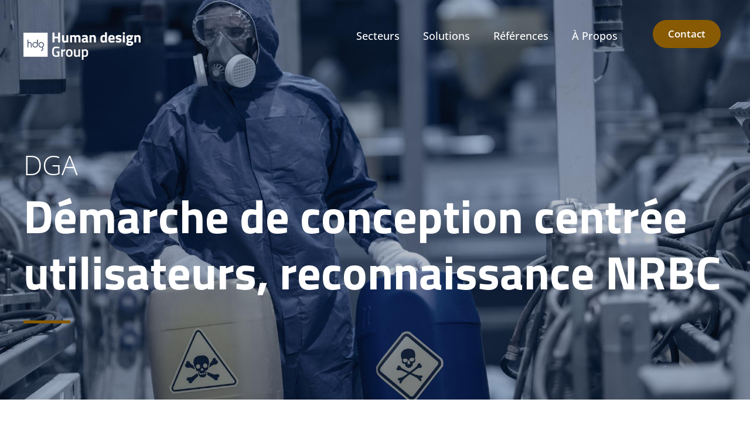

--- FILE ---
content_type: text/html; charset=UTF-8
request_url: https://humandesign.group/portfolio/demarche-de-conception-centree-utilisateurs-reconnaissance-nrbc/
body_size: 15168
content:
<!DOCTYPE html><html lang="fr-FR" class="no-js"><head><meta charset="UTF-8"><meta name="viewport" content="width=device-width, initial-scale=1"><link rel="profile" href="https://gmpg.org/xfn/11"><link rel="pingback" href="https://humandesign.group/xmlrpc.php"><meta name='robots' content='index, follow, max-image-preview:large, max-snippet:-1, max-video-preview:-1' /><link media="all" href="https://humandesign.group/wp-content/cache/autoptimize/css/autoptimize_b0a2097b7803eba3fce8066d98ed6dd0.css" rel="stylesheet"><title>Démarche de conception centrée utilisateurs, reconnaissance NRBC - Human design Group</title><meta name="description" content="Mise en œuvre d’une démarche de conception centrée utilisateurs pour définir les produits de collecte et de reconnaissance NRBC." /><link rel="canonical" href="https://humandesign.group/portfolio/demarche-de-conception-centree-utilisateurs-reconnaissance-nrbc/" /><meta property="og:locale" content="fr_FR" /><meta property="og:type" content="article" /><meta property="og:title" content="Démarche de conception centrée utilisateurs, reconnaissance NRBC - Human design Group" /><meta property="og:description" content="Mise en œuvre d’une démarche de conception centrée utilisateurs pour définir les produits de collecte et de reconnaissance NRBC." /><meta property="og:url" content="https://humandesign.group/portfolio/demarche-de-conception-centree-utilisateurs-reconnaissance-nrbc/" /><meta property="og:site_name" content="Human design Group" /><meta property="article:modified_time" content="2023-11-20T21:02:16+00:00" /><meta property="og:image" content="https://humandesign.group/wp-content/uploads/2022/06/NRBC.jpg" /><meta property="og:image:width" content="370" /><meta property="og:image:height" content="370" /><meta property="og:image:type" content="image/jpeg" /><meta name="twitter:card" content="summary_large_image" /><meta name="twitter:site" content="@byHDGroup" /> <script type="application/ld+json" class="yoast-schema-graph">{"@context":"https://schema.org","@graph":[{"@type":"WebPage","@id":"https://humandesign.group/portfolio/demarche-de-conception-centree-utilisateurs-reconnaissance-nrbc/","url":"https://humandesign.group/portfolio/demarche-de-conception-centree-utilisateurs-reconnaissance-nrbc/","name":"Démarche de conception centrée utilisateurs, reconnaissance NRBC - Human design Group","isPartOf":{"@id":"https://humandesign.group/#website"},"primaryImageOfPage":{"@id":"https://humandesign.group/portfolio/demarche-de-conception-centree-utilisateurs-reconnaissance-nrbc/#primaryimage"},"image":{"@id":"https://humandesign.group/portfolio/demarche-de-conception-centree-utilisateurs-reconnaissance-nrbc/#primaryimage"},"thumbnailUrl":"https://humandesign.group/wp-content/uploads/2022/06/NRBC.jpg","datePublished":"2022-06-16T15:32:04+00:00","dateModified":"2023-11-20T21:02:16+00:00","description":"Mise en œuvre d’une démarche de conception centrée utilisateurs pour définir les produits de collecte et de reconnaissance NRBC.","breadcrumb":{"@id":"https://humandesign.group/portfolio/demarche-de-conception-centree-utilisateurs-reconnaissance-nrbc/#breadcrumb"},"inLanguage":"fr-FR","potentialAction":[{"@type":"ReadAction","target":["https://humandesign.group/portfolio/demarche-de-conception-centree-utilisateurs-reconnaissance-nrbc/"]}]},{"@type":"ImageObject","inLanguage":"fr-FR","@id":"https://humandesign.group/portfolio/demarche-de-conception-centree-utilisateurs-reconnaissance-nrbc/#primaryimage","url":"https://humandesign.group/wp-content/uploads/2022/06/NRBC.jpg","contentUrl":"https://humandesign.group/wp-content/uploads/2022/06/NRBC.jpg","width":370,"height":370},{"@type":"BreadcrumbList","@id":"https://humandesign.group/portfolio/demarche-de-conception-centree-utilisateurs-reconnaissance-nrbc/#breadcrumb","itemListElement":[{"@type":"ListItem","position":1,"name":"Accueil","item":"https://humandesign.group/"},{"@type":"ListItem","position":2,"name":"Démarche de conception centrée utilisateurs, reconnaissance NRBC"}]},{"@type":"WebSite","@id":"https://humandesign.group/#website","url":"https://humandesign.group/","name":"Human design Group","description":"La valeur centrée humain","publisher":{"@id":"https://humandesign.group/#organization"},"potentialAction":[{"@type":"SearchAction","target":{"@type":"EntryPoint","urlTemplate":"https://humandesign.group/?s={search_term_string}"},"query-input":{"@type":"PropertyValueSpecification","valueRequired":true,"valueName":"search_term_string"}}],"inLanguage":"fr-FR"},{"@type":"Organization","@id":"https://humandesign.group/#organization","name":"Human Design Group","url":"https://humandesign.group/","logo":{"@type":"ImageObject","inLanguage":"fr-FR","@id":"https://humandesign.group/#/schema/logo/image/","url":"https://humandesign.group/wp-content/uploads/2021/03/cropped-625x625-WPicons.png","contentUrl":"https://humandesign.group/wp-content/uploads/2021/03/cropped-625x625-WPicons.png","width":512,"height":512,"caption":"Human Design Group"},"image":{"@id":"https://humandesign.group/#/schema/logo/image/"},"sameAs":["https://x.com/byHDGroup","https://www.linkedin.com/company/11247344/","https://www.youtube.com/channel/UCEaSL9cWQPV8GbViMdSlrwA"]}]}</script> <link rel="alternate" type="application/rss+xml" title="Human design Group &raquo; Flux" href="https://humandesign.group/feed/" /><link rel="alternate" type="application/rss+xml" title="Human design Group &raquo; Flux des commentaires" href="https://humandesign.group/comments/feed/" /><link rel="alternate" title="oEmbed (JSON)" type="application/json+oembed" href="https://humandesign.group/wp-json/oembed/1.0/embed?url=https%3A%2F%2Fhumandesign.group%2Fportfolio%2Fdemarche-de-conception-centree-utilisateurs-reconnaissance-nrbc%2F" /><link rel="alternate" title="oEmbed (XML)" type="text/xml+oembed" href="https://humandesign.group/wp-json/oembed/1.0/embed?url=https%3A%2F%2Fhumandesign.group%2Fportfolio%2Fdemarche-de-conception-centree-utilisateurs-reconnaissance-nrbc%2F&#038;format=xml" /><style id='wp-img-auto-sizes-contain-inline-css' type='text/css'>img:is([sizes=auto i],[sizes^="auto," i]){contain-intrinsic-size:3000px 1500px}
/*# sourceURL=wp-img-auto-sizes-contain-inline-css */</style><style id='wp-block-library-inline-css' type='text/css'>:root{--wp-block-synced-color:#7a00df;--wp-block-synced-color--rgb:122,0,223;--wp-bound-block-color:var(--wp-block-synced-color);--wp-editor-canvas-background:#ddd;--wp-admin-theme-color:#007cba;--wp-admin-theme-color--rgb:0,124,186;--wp-admin-theme-color-darker-10:#006ba1;--wp-admin-theme-color-darker-10--rgb:0,107,160.5;--wp-admin-theme-color-darker-20:#005a87;--wp-admin-theme-color-darker-20--rgb:0,90,135;--wp-admin-border-width-focus:2px}@media (min-resolution:192dpi){:root{--wp-admin-border-width-focus:1.5px}}.wp-element-button{cursor:pointer}:root .has-very-light-gray-background-color{background-color:#eee}:root .has-very-dark-gray-background-color{background-color:#313131}:root .has-very-light-gray-color{color:#eee}:root .has-very-dark-gray-color{color:#313131}:root .has-vivid-green-cyan-to-vivid-cyan-blue-gradient-background{background:linear-gradient(135deg,#00d084,#0693e3)}:root .has-purple-crush-gradient-background{background:linear-gradient(135deg,#34e2e4,#4721fb 50%,#ab1dfe)}:root .has-hazy-dawn-gradient-background{background:linear-gradient(135deg,#faaca8,#dad0ec)}:root .has-subdued-olive-gradient-background{background:linear-gradient(135deg,#fafae1,#67a671)}:root .has-atomic-cream-gradient-background{background:linear-gradient(135deg,#fdd79a,#004a59)}:root .has-nightshade-gradient-background{background:linear-gradient(135deg,#330968,#31cdcf)}:root .has-midnight-gradient-background{background:linear-gradient(135deg,#020381,#2874fc)}:root{--wp--preset--font-size--normal:16px;--wp--preset--font-size--huge:42px}.has-regular-font-size{font-size:1em}.has-larger-font-size{font-size:2.625em}.has-normal-font-size{font-size:var(--wp--preset--font-size--normal)}.has-huge-font-size{font-size:var(--wp--preset--font-size--huge)}.has-text-align-center{text-align:center}.has-text-align-left{text-align:left}.has-text-align-right{text-align:right}.has-fit-text{white-space:nowrap!important}#end-resizable-editor-section{display:none}.aligncenter{clear:both}.items-justified-left{justify-content:flex-start}.items-justified-center{justify-content:center}.items-justified-right{justify-content:flex-end}.items-justified-space-between{justify-content:space-between}.screen-reader-text{border:0;clip-path:inset(50%);height:1px;margin:-1px;overflow:hidden;padding:0;position:absolute;width:1px;word-wrap:normal!important}.screen-reader-text:focus{background-color:#ddd;clip-path:none;color:#444;display:block;font-size:1em;height:auto;left:5px;line-height:normal;padding:15px 23px 14px;text-decoration:none;top:5px;width:auto;z-index:100000}html :where(.has-border-color){border-style:solid}html :where([style*=border-top-color]){border-top-style:solid}html :where([style*=border-right-color]){border-right-style:solid}html :where([style*=border-bottom-color]){border-bottom-style:solid}html :where([style*=border-left-color]){border-left-style:solid}html :where([style*=border-width]){border-style:solid}html :where([style*=border-top-width]){border-top-style:solid}html :where([style*=border-right-width]){border-right-style:solid}html :where([style*=border-bottom-width]){border-bottom-style:solid}html :where([style*=border-left-width]){border-left-style:solid}html :where(img[class*=wp-image-]){height:auto;max-width:100%}:where(figure){margin:0 0 1em}html :where(.is-position-sticky){--wp-admin--admin-bar--position-offset:var(--wp-admin--admin-bar--height,0px)}@media screen and (max-width:600px){html :where(.is-position-sticky){--wp-admin--admin-bar--position-offset:0px}}

/*# sourceURL=wp-block-library-inline-css */</style><style id='global-styles-inline-css' type='text/css'>:root{--wp--preset--aspect-ratio--square: 1;--wp--preset--aspect-ratio--4-3: 4/3;--wp--preset--aspect-ratio--3-4: 3/4;--wp--preset--aspect-ratio--3-2: 3/2;--wp--preset--aspect-ratio--2-3: 2/3;--wp--preset--aspect-ratio--16-9: 16/9;--wp--preset--aspect-ratio--9-16: 9/16;--wp--preset--color--black: #000000;--wp--preset--color--cyan-bluish-gray: #abb8c3;--wp--preset--color--white: #ffffff;--wp--preset--color--pale-pink: #f78da7;--wp--preset--color--vivid-red: #cf2e2e;--wp--preset--color--luminous-vivid-orange: #ff6900;--wp--preset--color--luminous-vivid-amber: #fcb900;--wp--preset--color--light-green-cyan: #7bdcb5;--wp--preset--color--vivid-green-cyan: #00d084;--wp--preset--color--pale-cyan-blue: #8ed1fc;--wp--preset--color--vivid-cyan-blue: #0693e3;--wp--preset--color--vivid-purple: #9b51e0;--wp--preset--gradient--vivid-cyan-blue-to-vivid-purple: linear-gradient(135deg,rgb(6,147,227) 0%,rgb(155,81,224) 100%);--wp--preset--gradient--light-green-cyan-to-vivid-green-cyan: linear-gradient(135deg,rgb(122,220,180) 0%,rgb(0,208,130) 100%);--wp--preset--gradient--luminous-vivid-amber-to-luminous-vivid-orange: linear-gradient(135deg,rgb(252,185,0) 0%,rgb(255,105,0) 100%);--wp--preset--gradient--luminous-vivid-orange-to-vivid-red: linear-gradient(135deg,rgb(255,105,0) 0%,rgb(207,46,46) 100%);--wp--preset--gradient--very-light-gray-to-cyan-bluish-gray: linear-gradient(135deg,rgb(238,238,238) 0%,rgb(169,184,195) 100%);--wp--preset--gradient--cool-to-warm-spectrum: linear-gradient(135deg,rgb(74,234,220) 0%,rgb(151,120,209) 20%,rgb(207,42,186) 40%,rgb(238,44,130) 60%,rgb(251,105,98) 80%,rgb(254,248,76) 100%);--wp--preset--gradient--blush-light-purple: linear-gradient(135deg,rgb(255,206,236) 0%,rgb(152,150,240) 100%);--wp--preset--gradient--blush-bordeaux: linear-gradient(135deg,rgb(254,205,165) 0%,rgb(254,45,45) 50%,rgb(107,0,62) 100%);--wp--preset--gradient--luminous-dusk: linear-gradient(135deg,rgb(255,203,112) 0%,rgb(199,81,192) 50%,rgb(65,88,208) 100%);--wp--preset--gradient--pale-ocean: linear-gradient(135deg,rgb(255,245,203) 0%,rgb(182,227,212) 50%,rgb(51,167,181) 100%);--wp--preset--gradient--electric-grass: linear-gradient(135deg,rgb(202,248,128) 0%,rgb(113,206,126) 100%);--wp--preset--gradient--midnight: linear-gradient(135deg,rgb(2,3,129) 0%,rgb(40,116,252) 100%);--wp--preset--font-size--small: 13px;--wp--preset--font-size--medium: 20px;--wp--preset--font-size--large: 36px;--wp--preset--font-size--x-large: 42px;--wp--preset--spacing--20: 0.44rem;--wp--preset--spacing--30: 0.67rem;--wp--preset--spacing--40: 1rem;--wp--preset--spacing--50: 1.5rem;--wp--preset--spacing--60: 2.25rem;--wp--preset--spacing--70: 3.38rem;--wp--preset--spacing--80: 5.06rem;--wp--preset--shadow--natural: 6px 6px 9px rgba(0, 0, 0, 0.2);--wp--preset--shadow--deep: 12px 12px 50px rgba(0, 0, 0, 0.4);--wp--preset--shadow--sharp: 6px 6px 0px rgba(0, 0, 0, 0.2);--wp--preset--shadow--outlined: 6px 6px 0px -3px rgb(255, 255, 255), 6px 6px rgb(0, 0, 0);--wp--preset--shadow--crisp: 6px 6px 0px rgb(0, 0, 0);}:where(.is-layout-flex){gap: 0.5em;}:where(.is-layout-grid){gap: 0.5em;}body .is-layout-flex{display: flex;}.is-layout-flex{flex-wrap: wrap;align-items: center;}.is-layout-flex > :is(*, div){margin: 0;}body .is-layout-grid{display: grid;}.is-layout-grid > :is(*, div){margin: 0;}:where(.wp-block-columns.is-layout-flex){gap: 2em;}:where(.wp-block-columns.is-layout-grid){gap: 2em;}:where(.wp-block-post-template.is-layout-flex){gap: 1.25em;}:where(.wp-block-post-template.is-layout-grid){gap: 1.25em;}.has-black-color{color: var(--wp--preset--color--black) !important;}.has-cyan-bluish-gray-color{color: var(--wp--preset--color--cyan-bluish-gray) !important;}.has-white-color{color: var(--wp--preset--color--white) !important;}.has-pale-pink-color{color: var(--wp--preset--color--pale-pink) !important;}.has-vivid-red-color{color: var(--wp--preset--color--vivid-red) !important;}.has-luminous-vivid-orange-color{color: var(--wp--preset--color--luminous-vivid-orange) !important;}.has-luminous-vivid-amber-color{color: var(--wp--preset--color--luminous-vivid-amber) !important;}.has-light-green-cyan-color{color: var(--wp--preset--color--light-green-cyan) !important;}.has-vivid-green-cyan-color{color: var(--wp--preset--color--vivid-green-cyan) !important;}.has-pale-cyan-blue-color{color: var(--wp--preset--color--pale-cyan-blue) !important;}.has-vivid-cyan-blue-color{color: var(--wp--preset--color--vivid-cyan-blue) !important;}.has-vivid-purple-color{color: var(--wp--preset--color--vivid-purple) !important;}.has-black-background-color{background-color: var(--wp--preset--color--black) !important;}.has-cyan-bluish-gray-background-color{background-color: var(--wp--preset--color--cyan-bluish-gray) !important;}.has-white-background-color{background-color: var(--wp--preset--color--white) !important;}.has-pale-pink-background-color{background-color: var(--wp--preset--color--pale-pink) !important;}.has-vivid-red-background-color{background-color: var(--wp--preset--color--vivid-red) !important;}.has-luminous-vivid-orange-background-color{background-color: var(--wp--preset--color--luminous-vivid-orange) !important;}.has-luminous-vivid-amber-background-color{background-color: var(--wp--preset--color--luminous-vivid-amber) !important;}.has-light-green-cyan-background-color{background-color: var(--wp--preset--color--light-green-cyan) !important;}.has-vivid-green-cyan-background-color{background-color: var(--wp--preset--color--vivid-green-cyan) !important;}.has-pale-cyan-blue-background-color{background-color: var(--wp--preset--color--pale-cyan-blue) !important;}.has-vivid-cyan-blue-background-color{background-color: var(--wp--preset--color--vivid-cyan-blue) !important;}.has-vivid-purple-background-color{background-color: var(--wp--preset--color--vivid-purple) !important;}.has-black-border-color{border-color: var(--wp--preset--color--black) !important;}.has-cyan-bluish-gray-border-color{border-color: var(--wp--preset--color--cyan-bluish-gray) !important;}.has-white-border-color{border-color: var(--wp--preset--color--white) !important;}.has-pale-pink-border-color{border-color: var(--wp--preset--color--pale-pink) !important;}.has-vivid-red-border-color{border-color: var(--wp--preset--color--vivid-red) !important;}.has-luminous-vivid-orange-border-color{border-color: var(--wp--preset--color--luminous-vivid-orange) !important;}.has-luminous-vivid-amber-border-color{border-color: var(--wp--preset--color--luminous-vivid-amber) !important;}.has-light-green-cyan-border-color{border-color: var(--wp--preset--color--light-green-cyan) !important;}.has-vivid-green-cyan-border-color{border-color: var(--wp--preset--color--vivid-green-cyan) !important;}.has-pale-cyan-blue-border-color{border-color: var(--wp--preset--color--pale-cyan-blue) !important;}.has-vivid-cyan-blue-border-color{border-color: var(--wp--preset--color--vivid-cyan-blue) !important;}.has-vivid-purple-border-color{border-color: var(--wp--preset--color--vivid-purple) !important;}.has-vivid-cyan-blue-to-vivid-purple-gradient-background{background: var(--wp--preset--gradient--vivid-cyan-blue-to-vivid-purple) !important;}.has-light-green-cyan-to-vivid-green-cyan-gradient-background{background: var(--wp--preset--gradient--light-green-cyan-to-vivid-green-cyan) !important;}.has-luminous-vivid-amber-to-luminous-vivid-orange-gradient-background{background: var(--wp--preset--gradient--luminous-vivid-amber-to-luminous-vivid-orange) !important;}.has-luminous-vivid-orange-to-vivid-red-gradient-background{background: var(--wp--preset--gradient--luminous-vivid-orange-to-vivid-red) !important;}.has-very-light-gray-to-cyan-bluish-gray-gradient-background{background: var(--wp--preset--gradient--very-light-gray-to-cyan-bluish-gray) !important;}.has-cool-to-warm-spectrum-gradient-background{background: var(--wp--preset--gradient--cool-to-warm-spectrum) !important;}.has-blush-light-purple-gradient-background{background: var(--wp--preset--gradient--blush-light-purple) !important;}.has-blush-bordeaux-gradient-background{background: var(--wp--preset--gradient--blush-bordeaux) !important;}.has-luminous-dusk-gradient-background{background: var(--wp--preset--gradient--luminous-dusk) !important;}.has-pale-ocean-gradient-background{background: var(--wp--preset--gradient--pale-ocean) !important;}.has-electric-grass-gradient-background{background: var(--wp--preset--gradient--electric-grass) !important;}.has-midnight-gradient-background{background: var(--wp--preset--gradient--midnight) !important;}.has-small-font-size{font-size: var(--wp--preset--font-size--small) !important;}.has-medium-font-size{font-size: var(--wp--preset--font-size--medium) !important;}.has-large-font-size{font-size: var(--wp--preset--font-size--large) !important;}.has-x-large-font-size{font-size: var(--wp--preset--font-size--x-large) !important;}
/*# sourceURL=global-styles-inline-css */</style><style id='classic-theme-styles-inline-css' type='text/css'>/*! This file is auto-generated */
.wp-block-button__link{color:#fff;background-color:#32373c;border-radius:9999px;box-shadow:none;text-decoration:none;padding:calc(.667em + 2px) calc(1.333em + 2px);font-size:1.125em}.wp-block-file__button{background:#32373c;color:#fff;text-decoration:none}
/*# sourceURL=/wp-includes/css/classic-themes.min.css */</style><link rel='stylesheet' id='gdlr-core-google-font-css' href='https://humandesign.group/wp-content/cache/autoptimize/css/autoptimize_single_b48b09343e7be235424f56e03f2d1c66.css?ver=1760717182' type='text/css' media='all' /><link rel='stylesheet' id='dashicons-css' href='https://humandesign.group/wp-includes/css/dashicons.min.css' type='text/css' media='all' /><link rel='stylesheet' id='corzo-custom-style-css' href='https://humandesign.group/wp-content/cache/autoptimize/css/autoptimize_single_ba89b1e933cfd5960d5f88229a640f76.css?1747059650&#038;ver=a4f058a3a238ac4f53418335e92b0ba6' type='text/css' media='all' /> <script type="text/javascript" src="https://humandesign.group/wp-includes/js/jquery/jquery.min.js" id="jquery-core-js"></script> <script defer type="text/javascript" src="https://humandesign.group/wp-includes/js/jquery/jquery-migrate.min.js" id="jquery-migrate-js"></script> <script defer type="text/javascript" src="https://humandesign.group/wp-content/cache/autoptimize/js/autoptimize_single_2c542c9989f589cd5318f5cef6a9ecd7.js" id="eeb-js-frontend-js"></script> <link rel="https://api.w.org/" href="https://humandesign.group/wp-json/" /><link rel="EditURI" type="application/rsd+xml" title="RSD" href="https://humandesign.group/xmlrpc.php?rsd" /><style type="text/css" >.postid-14533 .corzo-top-bar-container.corzo-top-bar-custom-container{ max-width: 1140px; }  
.postid-14533 .corzo-top-bar-container.corzo-top-bar-full{ padding-right: 15px; padding-left: 15px; }  
.postid-14533 .corzo-top-bar{ padding-top: 10px; }  
.postid-14533 .corzo-top-bar{ padding-bottom: 10px; } .postid-14533 .corzo-top-bar .corzo-top-bar-menu > li > a{ padding-bottom: 10px; } .postid-14533 .sf-menu.corzo-top-bar-menu > .corzo-mega-menu .sf-mega, .postid-14533 .sf-menu.corzo-top-bar-menu > .corzo-normal-menu ul{ margin-top: 10px; }  
.postid-14533 .corzo-top-bar{ font-size: 15px; }  
.postid-14533 .corzo-top-bar{ border-bottom-width: 0px; }  
.postid-14533 .corzo-top-bar{ box-shadow: 0px 0px  rgba(0, 0, 0, 0.1); -webkit-box-shadow: 0px 0px  rgba(0, 0, 0, 0.1); -moz-box-shadow: 0px 0px  rgba(0, 0, 0, 0.1); }  
.postid-14533 .corzo-header-style-plain{ border-bottom-width: 0px; }  
.postid-14533 .corzo-header-background-transparent .corzo-top-bar-background{ opacity: 0.7; }  
.postid-14533 .corzo-header-background-transparent .corzo-header-background{ opacity: 0; }  
.postid-14533 .corzo-navigation-bar-wrap.corzo-style-transparent .corzo-navigation-background{ opacity: 0.5; }  
.postid-14533 .corzo-header-boxed-wrap .corzo-top-bar-background{ opacity: 0; }  
.postid-14533 .corzo-header-boxed-wrap .corzo-top-bar-background{ margin-bottom: -0px; }  
.postid-14533 .corzo-header-style-boxed{ margin-top: 0px; }  
.postid-14533 .corzo-header-container.corzo-header-custom-container{ max-width: 1140px; }  
.postid-14533 .corzo-header-container.corzo-header-full{ padding-right: 15px; padding-left: 15px; }  
.postid-14533 .corzo-header-boxed-wrap .corzo-header-background{ border-radius: 3px; -moz-border-radius: 3px; -webkit-border-radius: 3px; }  
.postid-14533 .corzo-header-style-boxed .corzo-header-container-item{ padding-left: 30px; padding-right: 30px; } .postid-14533 .corzo-navigation-right{ right: 30px; } .postid-14533 .corzo-navigation-left{ left: 30px; }  
.postid-14533 .corzo-header-style-plain.corzo-style-splitted-menu .corzo-navigation .sf-menu > li > a{ padding-top: 0px; } .postid-14533 .corzo-header-style-plain.corzo-style-splitted-menu .corzo-main-menu-left-wrap, .postid-14533 .corzo-header-style-plain.corzo-style-splitted-menu .corzo-main-menu-right-wrap{ padding-top: 0px; }  
.postid-14533 .corzo-header-style-boxed.corzo-style-splitted-menu .corzo-navigation .sf-menu > li > a{ padding-top: 0px; } .postid-14533 .corzo-header-style-boxed.corzo-style-splitted-menu .corzo-main-menu-left-wrap, .postid-14533 .corzo-header-style-boxed.corzo-style-splitted-menu .corzo-main-menu-right-wrap{ padding-top: 0px; }  
.postid-14533 .corzo-navigation .sf-menu > li{ padding-left: 20px; padding-right: 20px; }  
.postid-14533 .corzo-navigation .corzo-main-menu{ margin-left: 0px; }  
.postid-14533 .corzo-navigation .corzo-navigation-slide-bar{ margin-top: 0px; }  
.postid-14533 .corzo-header-side-nav{ width: 340px; } .postid-14533 .corzo-header-side-content.corzo-style-left{ margin-left: 340px; } .postid-14533 .corzo-header-side-content.corzo-style-right{ margin-right: 340px; }  
.postid-14533 .corzo-header-side-nav.corzo-style-side{ padding-left: 70px; padding-right: 70px; } .postid-14533 .corzo-header-side-nav.corzo-style-left .sf-vertical > li > ul.sub-menu{ padding-left: 70px; } .postid-14533 .corzo-header-side-nav.corzo-style-right .sf-vertical > li > ul.sub-menu{ padding-right: 70px; }  
.postid-14533 .corzo-navigation .sf-vertical > li{ padding-top: 16px; padding-bottom: 16px; }  
.postid-14533 .corzo-header-style-bar .corzo-logo-right-text{ padding-top: 30px; }  
.postid-14533 .corzo-header-style-plain{ box-shadow: 0px 0px  rgba(13, 32, 59, 0.1); -webkit-box-shadow: 0px 0px  rgba(13, 32, 59, 0.1); -moz-box-shadow: 0px 0px  rgba(13, 32, 59, 0.1); }  
.postid-14533 .corzo-logo{ padding-top: 55px; }  
.postid-14533 .corzo-logo{ padding-bottom: 45px; }  
.postid-14533 .corzo-logo.corzo-item-pdlr{ padding-left: 40px; }  
.postid-14533 .corzo-logo-inner{ max-width: 200px; }  
@media only screen and (max-width: 767px){ .postid-14533  .corzo-mobile-header .corzo-logo-inner{ max-width: 150px; }  }  
.postid-14533 .corzo-navigation{ padding-top: 46px; } .postid-14533 .corzo-navigation-top{ top: 46px; }  
.postid-14533 .corzo-navigation .sf-menu > li > a{ padding-bottom: 10px; }  
.postid-14533 .corzo-navigation .corzo-main-menu{ padding-right: 0px; }  
.postid-14533 .corzo-navigation.corzo-item-pdlr{ padding-right: 30px; }  
.postid-14533 .corzo-main-menu-right-wrap{ margin-top: 2px; }  
.postid-14533 .corzo-fixed-navigation.corzo-style-slide .corzo-logo-inner img{ max-height: none !important; } .postid-14533 .corzo-animate-fixed-navigation.corzo-header-style-plain .corzo-logo-inner, .postid-14533 .corzo-animate-fixed-navigation.corzo-header-style-boxed .corzo-logo-inner{ max-width: 160px; } .postid-14533 .corzo-mobile-header.corzo-fixed-navigation .corzo-logo-inner{ max-width: 160px; }  
.postid-14533 .corzo-animate-fixed-navigation.corzo-header-style-plain .corzo-logo, .postid-14533 .corzo-animate-fixed-navigation.corzo-header-style-boxed .corzo-logo{ padding-top: 30px; }  
.postid-14533 .corzo-animate-fixed-navigation.corzo-header-style-plain .corzo-logo, .postid-14533 .corzo-animate-fixed-navigation.corzo-header-style-boxed .corzo-logo{ padding-bottom: 30px; }  
.postid-14533 .corzo-animate-fixed-navigation.corzo-header-style-plain .corzo-navigation, .postid-14533 .corzo-animate-fixed-navigation.corzo-header-style-boxed .corzo-navigation{ padding-top: 30px; } .postid-14533 .corzo-animate-fixed-navigation.corzo-header-style-plain .corzo-navigation-top, .postid-14533 .corzo-animate-fixed-navigation.corzo-header-style-boxed .corzo-navigation-top{ top: 30px; } .postid-14533 .corzo-animate-fixed-navigation.corzo-navigation-bar-wrap .corzo-navigation{ padding-top: 30px; }  
.postid-14533 .corzo-animate-fixed-navigation.corzo-header-style-plain .corzo-navigation .sf-menu > li > a, .postid-14533 .corzo-animate-fixed-navigation.corzo-header-style-boxed .corzo-navigation .sf-menu > li > a{ padding-bottom: 30px; } .postid-14533 .corzo-animate-fixed-navigation.corzo-navigation-bar-wrap .corzo-navigation .sf-menu > li > a{ padding-bottom: 30px; } .postid-14533 .corzo-animate-fixed-navigation .corzo-main-menu-right{ margin-bottom: 30px; }  
.postid-14533 .corzo-fixed-navigation .corzo-navigation .corzo-navigation-slide-bar{ margin-top: -24px; }  
.postid-14533 .corzo-top-bar-background{ background-color: #0d203b; }  
.corzo-body.postid-14533 .corzo-top-bar{ border-bottom-color: #ffffff; }  
.postid-14533 .corzo-top-bar{ color: #ffffff; }  
.corzo-body.postid-14533 .corzo-top-bar a{ color: #ffffff; }  
.corzo-body.postid-14533 .corzo-top-bar a:hover{ color: #ffffff; }  
.postid-14533 .corzo-top-bar .corzo-top-bar-right-social a{ color: #ffffff; } .postid-14533 .corzo-main-menu-right-wrap .corzo-top-bar-right-social a{ color: #ffffff; }  
.postid-14533 .corzo-top-bar .corzo-top-bar-right-social a:hover{ color: #e44444; } .postid-14533 .corzo-main-menu-right-wrap .corzo-top-bar-right-social a:hover{ color: #e44444; }  
.postid-14533 .corzo-header-background, .postid-14533 .corzo-sticky-menu-placeholder, .postid-14533 .corzo-header-style-boxed.corzo-fixed-navigation, body.postid-14533.single-product .corzo-header-background-transparent{ background-color: #0d203b; }  
.postid-14533 .corzo-header-wrap.corzo-header-style-plain{ border-color: #e8e8e8; }  
.postid-14533 .corzo-header-side-nav.corzo-style-side-toggle .corzo-logo{ background-color: #ffffff; }  
.postid-14533 .corzo-header-style-bar .corzo-logo-right-text-caption{ color: #868686; }  
.postid-14533 .corzo-header-style-bar .corzo-logo-right-text-content{ color: #151515; }  
.postid-14533 .corzo-top-menu-button i, .postid-14533 .corzo-mobile-menu-button i{ color: #ffffff; } .postid-14533 .corzo-mobile-button-hamburger:before, .postid-14533 .corzo-mobile-button-hamburger:after, .postid-14533 .corzo-mobile-button-hamburger span, .postid-14533 .corzo-mobile-button-hamburger-small:before, .postid-14533 .corzo-mobile-button-hamburger-small:after, .postid-14533 .corzo-mobile-button-hamburger-small span{ background: #ffffff; }  
.postid-14533 .corzo-main-menu-right .corzo-top-menu-button, .postid-14533 .corzo-mobile-menu .corzo-mobile-menu-button{ border-color: #ffffff; }  
.postid-14533 .corzo-top-search-wrap{ background-color: #0b1c33; background-color: rgba(11, 28, 51, 0.88); }  
.postid-14533 .corzo-top-cart-content-wrap .corzo-top-cart-content{ background-color: #ffffff; }  
.postid-14533 .corzo-top-cart-content-wrap .corzo-top-cart-title, .postid-14533 .corzo-top-cart-item .corzo-top-cart-item-title, .postid-14533 .corzo-top-cart-item .corzo-top-cart-item-remove{ color: #0d203b; }  
.postid-14533 .corzo-top-cart-content-wrap .woocommerce-Price-amount.amount{ color: #6c6c6c; }  
.corzo-body.postid-14533 .corzo-top-cart-button-wrap .corzo-top-cart-button{ color: #323232; }  
.corzo-body.postid-14533 .corzo-top-cart-button-wrap .corzo-top-cart-button{ background-color: #f4f4f4; }  
.corzo-body.postid-14533 .corzo-top-cart-button-wrap .corzo-top-cart-button-2{ color: #ffffff; }  
.corzo-body.postid-14533 .corzo-top-cart-button-wrap .corzo-top-cart-button-2{ background-color: #0d203b; }  
.corzo-body.postid-14533 .corzo-breadcrumbs, .corzo-body.postid-14533 .corzo-breadcrumbs a span, .postid-14533 .gdlr-core-breadcrumbs-item, .postid-14533 .gdlr-core-breadcrumbs-item a span{ color: #c0c0c0; }  
.corzo-body.postid-14533 .corzo-breadcrumbs span, .corzo-body.postid-14533 .corzo-breadcrumbs a:hover span, .postid-14533 .gdlr-core-breadcrumbs-item span, .postid-14533 .gdlr-core-breadcrumbs-item a:hover span{ color: #777777; }  
.postid-14533 .corzo-navigation-background{ background-color: #f4f4f4; }  
.postid-14533 .corzo-navigation .corzo-navigation-slide-bar, .postid-14533 .corzo-navigation .corzo-navigation-slide-bar-style-dot:before{ border-color: #ffffff; } .postid-14533 .corzo-navigation .corzo-navigation-slide-bar-style-dot-center:before{ border-color: #ffffff; } .postid-14533 .corzo-navigation .corzo-navigation-slide-bar:before{ border-bottom-color: #ffffff; }  
.postid-14533 .sf-menu > li > a .corzo-menu-item-description{ color: #999999; transition: color 300ms; -moz-transition: color 300ms; -webkit-transition: color 300ms; }  
.postid-14533 .sf-menu > li > a, .postid-14533 .sf-vertical > li > a{ color: #ffffff; }  
.postid-14533 .sf-menu > li > a:hover, .postid-14533 .sf-menu > li.current-menu-item > a, .postid-14533 .sf-menu > li.current-menu-ancestor > a, .postid-14533 .sf-vertical > li > a:hover, .postid-14533 .sf-vertical > li.current-menu-item > a, .postid-14533 .sf-vertical > li.current-menu-ancestor > a{ color: #ffffff; }  
.postid-14533 .sf-menu > .corzo-normal-menu li, .postid-14533 .sf-menu > .corzo-mega-menu > .sf-mega, .postid-14533 .sf-vertical ul.sub-menu li, .postid-14533 ul.sf-menu > .menu-item-language li{ background-color: #ffffff; }  
.postid-14533 .sf-menu > li > .sub-menu a, .postid-14533 .sf-menu > .corzo-mega-menu > .sf-mega a, .postid-14533 .sf-vertical ul.sub-menu li a{ color: #464644; }  
.postid-14533 .sf-menu > li > .sub-menu a:hover, .postid-14533 .sf-menu > li > .sub-menu .current-menu-item > a, .postid-14533 .sf-menu > li > .sub-menu .current-menu-ancestor > a, .postid-14533 .sf-menu > .corzo-mega-menu > .sf-mega a:hover, .postid-14533 .sf-menu > .corzo-mega-menu > .sf-mega .current-menu-item > a, .postid-14533 .sf-vertical > li > .sub-menu a:hover, .postid-14533 .sf-vertical > li > .sub-menu .current-menu-item > a, .postid-14533 .sf-vertical > li > .sub-menu .current-menu-ancestor > a{ color: #875a03; }  
.postid-14533 .sf-menu > li > .sub-menu a:hover, .postid-14533 .sf-menu > li > .sub-menu .current-menu-item > a, .postid-14533 .sf-menu > li > .sub-menu .current-menu-ancestor > a, .postid-14533 .sf-menu > .corzo-mega-menu > .sf-mega a:hover, .postid-14533 .sf-menu > .corzo-mega-menu > .sf-mega .current-menu-item > a, .postid-14533 .sf-vertical > li > .sub-menu a:hover, .postid-14533 .sf-vertical > li > .sub-menu .current-menu-item > a, .postid-14533 .sf-vertical > li > .sub-menu .current-menu-ancestor > a{ background-color: #ffffff; }  
.postid-14533 .corzo-navigation .sf-menu > .corzo-mega-menu .sf-mega-section-inner > a{ color: #ffffff; }  
.postid-14533 .corzo-navigation .sf-menu > .corzo-mega-menu .sf-mega-section{ border-color: #f4f4f4; }  
.postid-14533 .corzo-navigation .sf-menu > .corzo-normal-menu .sub-menu, .postid-14533 .corzo-navigation .sf-menu > .corzo-mega-menu .sf-mega{ box-shadow: 0px 0px 25px rgba(0, 0, 0, 0.08); -webkit-box-shadow: 0px 0px 25px rgba(0, 0, 0, 0.08); -moz-box-shadow: 0px 0px 25px rgba(0, 0, 0, 0.08); }  
.postid-14533 .corzo-fixed-navigation.corzo-style-fixed, .postid-14533 .corzo-fixed-navigation.corzo-style-slide{ box-shadow: 0px 0px 25px rgba(0, 0, 0, 0.15); -webkit-box-shadow: 0px 0px 25px rgba(0, 0, 0, 0.15); -moz-box-shadow: 0px 0px 25px rgba(0, 0, 0, 0.15); }  
.postid-14533 .mm-navbar .mm-title, .postid-14533 .mm-navbar .mm-btn, .postid-14533 ul.mm-listview li > a, .postid-14533 ul.mm-listview li > span{ color: #979797; } .postid-14533 ul.mm-listview li a{ border-color: #979797; } .postid-14533 .mm-arrow:after, .postid-14533 .mm-next:after, .postid-14533 .mm-prev:before{ border-color: #979797; }  
.postid-14533 .mm-navbar .mm-title:hover, .postid-14533 .mm-navbar .mm-btn:hover, .postid-14533 ul.mm-listview li a:hover, .postid-14533 ul.mm-listview li > span:hover, .postid-14533 ul.mm-listview li.current-menu-item > a, .postid-14533 ul.mm-listview li.current-menu-ancestor > a, .postid-14533 ul.mm-listview li.current-menu-ancestor > span{ color: #ffffff; }  
.postid-14533 .mm-menu{ background-color: #111111; }  
.postid-14533 ul.mm-listview li{ border-color: #3f3f3f; }  
.postid-14533 .corzo-overlay-menu-content{ background-color: #000000; background-color: rgba(0, 0, 0, 0.88); }  
.postid-14533 .corzo-overlay-menu-content ul.menu > li, .postid-14533 .corzo-overlay-menu-content ul.sub-menu ul.sub-menu{ border-color: #424242; }  
.postid-14533 .corzo-overlay-menu-content ul li a, .postid-14533 .corzo-overlay-menu-content .corzo-overlay-menu-close{ color: #ffffff; }  
.postid-14533 .corzo-overlay-menu-content ul li a:hover{ color: #a8a8a8; }  
.postid-14533 .corzo-bullet-anchor a:before{ background-color: #777777; }  
.postid-14533 .corzo-bullet-anchor a:hover, .postid-14533 .corzo-bullet-anchor a.current-menu-item{ border-color: #ffffff; } .postid-14533 .corzo-bullet-anchor a:hover:before, .postid-14533 .corzo-bullet-anchor a.current-menu-item:before{ background: #ffffff; }  
.postid-14533 .corzo-main-menu-search i, .postid-14533 .corzo-main-menu-cart i{ color: #ffffff; }  
.postid-14533 .corzo-main-menu-cart > .corzo-top-cart-count{ background-color: #875a03; }  
.postid-14533 .corzo-main-menu-cart > .corzo-top-cart-count{ color: #ffffff; }  
.corzo-body.postid-14533 .corzo-main-menu-right-button{ color: #ffffff; }  
.corzo-body.postid-14533 .corzo-main-menu-right-button:hover{ color: #875a03; }  
.corzo-body.postid-14533 .corzo-main-menu-right-button{ background-color: #875a03; }  
.corzo-body.postid-14533 .corzo-main-menu-right-button:hover{ background-color: #ffffff; }  
.corzo-body.postid-14533 .corzo-main-menu-right-button{ border-color: #875a03; }  
.corzo-body.postid-14533 .corzo-main-menu-right-button:hover{ border-color: #ffffff; }  
.corzo-body.postid-14533 .corzo-main-menu-right-button.corzo-button-2{ color: #ffffff; }  
.corzo-body.postid-14533 .corzo-main-menu-right-button.corzo-button-2{ background-color: #d32525; }  
.corzo-body.postid-14533 .corzo-main-menu-right-button.corzo-button-2:hover{ background-color: #d32525; }  
.corzo-body.postid-14533 .corzo-main-menu-right-button.corzo-button-2{ border-color: #d32525; }  
.corzo-body.postid-14533 .corzo-main-menu-right-button.corzo-button-2:hover{ border-color: #d32525; }  
.postid-14533 .corzo-main-menu-right-button.corzo-style-round-with-shadow{ box-shadow: 0px 4px 18px rgba(0, 0, 0, 0.11); -webkit-box-shadow: 0px 4px 18px rgba(0, 0, 0, 0.11); }</style><meta name="generator" content="Powered by Slider Revolution 6.7.37 - responsive, Mobile-Friendly Slider Plugin for WordPress with comfortable drag and drop interface." /><link rel="icon" href="https://humandesign.group/wp-content/uploads/2021/03/cropped-625x625-WPicons-150x150.png" sizes="32x32" /><link rel="icon" href="https://humandesign.group/wp-content/uploads/2021/03/cropped-625x625-WPicons-300x300.png" sizes="192x192" /><link rel="apple-touch-icon" href="https://humandesign.group/wp-content/uploads/2021/03/cropped-625x625-WPicons-300x300.png" /><meta name="msapplication-TileImage" content="https://humandesign.group/wp-content/uploads/2021/03/cropped-625x625-WPicons-300x300.png" /><style id='wpcf7-6965215b2ff5b-inline-inline-css' type='text/css'>#wpcf7-6965215b2ff5b-wrapper {display:none !important; visibility:hidden !important;}
/*# sourceURL=wpcf7-6965215b2ff5b-inline-inline-css */</style><style id='rs-plugin-settings-inline-css' type='text/css'>#rs-demo-id {}
/*# sourceURL=rs-plugin-settings-inline-css */</style></head><body data-rsssl=1 class="wp-singular portfolio-template-default single single-portfolio postid-14533 wp-theme-corzo wp-child-theme-corzo-child gdlr-core-body portfolio-demarche-de-conception-centree-utilisateurs-reconnaissance-nrbc corzo-body corzo-body-front corzo-full  corzo-with-sticky-navigation  corzo-blockquote-style-3 gdlr-core-link-to-lightbox" data-home-url="https://humandesign.group/" ><div class="corzo-mobile-header-wrap" ><div class="corzo-mobile-header corzo-header-background corzo-style-slide " id="corzo-mobile-header" ><div class="corzo-mobile-header-container corzo-container clearfix" ><div class="corzo-logo  corzo-item-pdlr"><div class="corzo-logo-inner"><a class="corzo-fixed-nav-logo" href="https://humandesign.group/" ><img src="https://humandesign.group/wp-content/uploads/2021/03/HdG_LogoMono_Rev2020-mono_white-160.png" alt="" width="160" height="38" title="HdG_LogoMono_Rev2020-mono_white 160"  srcset="https://humandesign.group/wp-content/uploads/2021/03/HdG_LogoMono_Rev2020-mono_white-160.png 1x, https://humandesign.group/wp-content/uploads/2021/03/HdG_LogoMono_Rev2020-mono_white.png 2x"  /></a><a class=" corzo-orig-logo" href="https://humandesign.group/" ><img src="https://humandesign.group/wp-content/uploads/2024/03/HdG_LogoMono_Rev2020-mono_white-200.png" alt="Human Design Group - logo" width="200" height="47" title="HdG_LogoMono_Rev2020-mono_white-200" /></a></div></div><div class="corzo-mobile-menu-right" ><div class="corzo-overlay-menu corzo-mobile-menu" id="corzo-mobile-menu" ><a class="corzo-overlay-menu-icon corzo-mobile-menu-button corzo-mobile-button-hamburger" href="#" ><span></span></a><div class="corzo-overlay-menu-content corzo-navigation-font" ><div class="corzo-overlay-menu-close" ></div><div class="corzo-overlay-menu-row" ><div class="corzo-overlay-menu-cell" ><ul id="menu-main-navigation-mobile" class="menu"><li class="menu-item menu-item-type-custom menu-item-object-custom menu-item-has-children menu-item-15477"><a href="#">Secteurs</a><ul class="sub-menu"><li class="menu-item menu-item-type-post_type menu-item-object-page menu-item-16657"><a href="https://humandesign.group/aerospatial/">Aérospatial</a></li><li class="menu-item menu-item-type-post_type menu-item-object-page menu-item-16662"><a href="https://humandesign.group/defense-et-securite/">Défense et sécurité</a></li><li class="menu-item menu-item-type-post_type menu-item-object-page menu-item-16661"><a href="https://humandesign.group/energie/">Énergie</a></li><li class="menu-item menu-item-type-post_type menu-item-object-page menu-item-16658"><a href="https://humandesign.group/industrie/">Industrie</a></li><li class="menu-item menu-item-type-post_type menu-item-object-page menu-item-16660"><a href="https://humandesign.group/mobilite/">Mobilité</a></li><li class="menu-item menu-item-type-post_type menu-item-object-page menu-item-16659"><a href="https://humandesign.group/sante/">Santé</a></li></ul></li><li class="menu-item menu-item-type-custom menu-item-object-custom menu-item-has-children menu-item-17213"><a href="#">Solutions</a><ul class="sub-menu"><li class="menu-item menu-item-type-post_type menu-item-object-page menu-item-has-children menu-item-17212"><a href="https://humandesign.group/conseil/">Conseil</a><ul class="sub-menu"><li class="menu-item menu-item-type-post_type menu-item-object-page menu-item-16041"><a href="https://humandesign.group/conseil/produits-services/">Design produit &amp; Service</a></li><li class="menu-item menu-item-type-post_type menu-item-object-page menu-item-15458"><a href="https://humandesign.group/conseil/interactions-humain-machine/">Interactions Humain-Machine</a></li><li class="menu-item menu-item-type-post_type menu-item-object-page menu-item-16042"><a href="https://humandesign.group/conseil/organisations/">Design organisationnel</a></li><li class="menu-item menu-item-type-post_type menu-item-object-page menu-item-15457"><a href="https://humandesign.group/conseil/amenagement-espaces/">Aménagement d&rsquo;espace</a></li><li class="menu-item menu-item-type-post_type menu-item-object-page menu-item-15869"><a href="https://humandesign.group/conseil/systemes-complexes/">Design systémique</a></li></ul></li><li class="menu-item menu-item-type-post_type menu-item-object-page menu-item-17211"><a href="https://humandesign.group/recherche/">Recherche</a></li><li class="menu-item menu-item-type-post_type menu-item-object-page menu-item-17210"><a href="https://humandesign.group/formation/">Formation</a></li></ul></li><li class="menu-item menu-item-type-custom menu-item-object-custom menu-item-has-children menu-item-15468"><a href="https://humandesign.group/references/">Références</a><ul class="sub-menu"><li class="menu-item menu-item-type-post_type menu-item-object-page menu-item-16677"><a href="https://humandesign.group/recherche-utilisateur/">Recherche utilisateur</a></li><li class="menu-item menu-item-type-post_type menu-item-object-page menu-item-16676"><a href="https://humandesign.group/conception/">Conception</a></li><li class="menu-item menu-item-type-post_type menu-item-object-page menu-item-16675"><a href="https://humandesign.group/evaluation/">Évaluation et certification</a></li></ul></li><li class="menu-item menu-item-type-post_type menu-item-object-page menu-item-has-children menu-item-15475"><a href="https://humandesign.group/notre-histoire/">À propos</a><ul class="sub-menu"><li class="menu-item menu-item-type-post_type menu-item-object-page menu-item-17019"><a href="https://humandesign.group/notre-identite/">Notre identité</a></li><li class="menu-item menu-item-type-post_type menu-item-object-page menu-item-17018"><a href="https://humandesign.group/notre-histoire/">Notre histoire</a></li><li class="menu-item menu-item-type-post_type menu-item-object-page menu-item-16019"><a href="https://humandesign.group/notre-approche/">Notre approche</a></li><li class="menu-item menu-item-type-post_type menu-item-object-page menu-item-17016"><a href="https://humandesign.group/notre-ecosysteme/">Notre écosystème</a></li><li class="menu-item menu-item-type-post_type menu-item-object-page menu-item-17626"><a href="https://humandesign.group/notre-gouvernance/">Notre gouvernance</a></li></ul></li><li class="menu-item menu-item-type-post_type menu-item-object-page menu-item-15476"><a href="https://humandesign.group/contact/">Contact</a></li></ul></div></div></div></div></div></div></div></div><div class="corzo-page-preload gdlr-core-page-preload gdlr-core-js" id="corzo-page-preload" data-animation-time="500" ></div><div class="corzo-body-outer-wrapper "><div class="corzo-body-wrapper clearfix  corzo-with-transparent-header corzo-with-frame"><div class="corzo-header-background-transparent" ><header class="corzo-header-wrap corzo-header-style-plain  corzo-style-menu-right corzo-sticky-navigation corzo-style-slide" data-navigation-offset="75px"  ><div class="corzo-header-background" ></div><div class="corzo-header-container  corzo-container"><div class="corzo-header-container-inner clearfix"><div class="corzo-logo  corzo-item-pdlr"><div class="corzo-logo-inner"><a class="corzo-fixed-nav-logo" href="https://humandesign.group/" ><img src="https://humandesign.group/wp-content/uploads/2021/03/HdG_LogoMono_Rev2020-mono_white-160.png" alt="" width="160" height="38" title="HdG_LogoMono_Rev2020-mono_white 160"  srcset="https://humandesign.group/wp-content/uploads/2021/03/HdG_LogoMono_Rev2020-mono_white-160.png 1x, https://humandesign.group/wp-content/uploads/2021/03/HdG_LogoMono_Rev2020-mono_white.png 2x"  /></a><a class=" corzo-orig-logo" href="https://humandesign.group/" ><img src="https://humandesign.group/wp-content/uploads/2024/03/HdG_LogoMono_Rev2020-mono_white-200.png" alt="Human Design Group - logo" width="200" height="47" title="HdG_LogoMono_Rev2020-mono_white-200"  srcset="https://humandesign.group/wp-content/uploads/2024/03/HdG_LogoMono_Rev2020-mono_white-200.png 1x, https://humandesign.group/wp-content/uploads/2024/03/HdG_LogoMono_Rev2020-mono_white-400.png 2x"  /></a></div></div><div class="corzo-navigation corzo-item-pdlr clearfix " ><div class="corzo-main-menu" id="corzo-main-menu" ><ul id="menu-main-navigation" class="sf-menu"><li  class="menu-item menu-item-type-custom menu-item-object-custom menu-item-has-children menu-item-15478 corzo-normal-menu"><a href="#" class="sf-with-ul-pre">Secteurs</a><ul class="sub-menu"><li  class="menu-item menu-item-type-post_type menu-item-object-page menu-item-15636" data-size="60"><a href="https://humandesign.group/aerospatial/">Aérospatial</a></li><li  class="menu-item menu-item-type-post_type menu-item-object-page menu-item-15635" data-size="60"><a href="https://humandesign.group/defense-et-securite/">Défense &amp; sécurité</a></li><li  class="menu-item menu-item-type-post_type menu-item-object-page menu-item-15706" data-size="60"><a href="https://humandesign.group/energie/">Énergie</a></li><li  class="menu-item menu-item-type-post_type menu-item-object-page menu-item-15650" data-size="60"><a href="https://humandesign.group/industrie/">Industrie</a></li><li  class="menu-item menu-item-type-post_type menu-item-object-page menu-item-15633" data-size="60"><a href="https://humandesign.group/mobilite/">Mobilité</a></li><li  class="menu-item menu-item-type-post_type menu-item-object-page menu-item-15632" data-size="60"><a href="https://humandesign.group/sante/">Santé</a></li></ul></li><li  class="menu-item menu-item-type-custom menu-item-object-custom menu-item-has-children menu-item-13914 corzo-normal-menu"><a href="#" class="sf-with-ul-pre">Solutions</a><ul class="sub-menu"><li  class="menu-item menu-item-type-post_type menu-item-object-page menu-item-has-children menu-item-17122" data-size="60"><a href="https://humandesign.group/conseil/" class="sf-with-ul-pre">Conseil</a><ul class="sub-menu"><li  class="menu-item menu-item-type-post_type menu-item-object-page menu-item-13916"><a href="https://humandesign.group/conseil/amenagement-espaces/">Aménagement d’espace</a></li><li  class="menu-item menu-item-type-post_type menu-item-object-page menu-item-15372"><a href="https://humandesign.group/conseil/organisations/">Design organisationnel</a></li><li  class="menu-item menu-item-type-post_type menu-item-object-page menu-item-15799"><a href="https://humandesign.group/conseil/produits-services/">Design produit &amp; Service</a></li><li  class="menu-item menu-item-type-post_type menu-item-object-page menu-item-15848"><a href="https://humandesign.group/conseil/systemes-complexes/">Design systémique</a></li><li  class="menu-item menu-item-type-post_type menu-item-object-page menu-item-20149"><a href="https://humandesign.group/conseil/transformation-des-conditions-de-travail/">Ergonomie au travail</a></li><li  class="menu-item menu-item-type-post_type menu-item-object-page menu-item-13523"><a href="https://humandesign.group/conseil/interactions-humain-machine/">Interactions Humain-Machine</a></li><li  class="menu-item menu-item-type-post_type menu-item-object-page menu-item-20163"><a href="https://humandesign.group/couts-caches/">Performance opérationnelle</a></li></ul></li><li  class="menu-item menu-item-type-post_type menu-item-object-page menu-item-17121" data-size="60"><a href="https://humandesign.group/recherche/">Recherche</a></li><li  class="menu-item menu-item-type-post_type menu-item-object-page menu-item-17120" data-size="60"><a href="https://humandesign.group/formation/">Formation</a></li></ul></li><li  class="menu-item menu-item-type-custom menu-item-object-custom menu-item-has-children menu-item-12480 corzo-normal-menu"><a href="https://humandesign.group/references/" class="sf-with-ul-pre">Références</a><ul class="sub-menu"><li  class="menu-item menu-item-type-post_type menu-item-object-page menu-item-16680" data-size="60"><a href="https://humandesign.group/recherche-utilisateur/">Recherche utilisateur</a></li><li  class="menu-item menu-item-type-post_type menu-item-object-page menu-item-16679" data-size="60"><a href="https://humandesign.group/conception/">Conception</a></li><li  class="menu-item menu-item-type-post_type menu-item-object-page menu-item-16678" data-size="60"><a href="https://humandesign.group/evaluation/">Évaluation et certification</a></li></ul></li><li  class="menu-item menu-item-type-custom menu-item-object-custom menu-item-has-children menu-item-16776 corzo-normal-menu"><a href="#" class="sf-with-ul-pre">À Propos</a><ul class="sub-menu"><li  class="menu-item menu-item-type-post_type menu-item-object-page menu-item-16903" data-size="60"><a href="https://humandesign.group/notre-identite/">Notre identité</a></li><li  class="menu-item menu-item-type-post_type menu-item-object-page menu-item-14788" data-size="60"><a href="https://humandesign.group/notre-histoire/">Notre histoire</a></li><li  class="menu-item menu-item-type-post_type menu-item-object-page menu-item-16018" data-size="60"><a href="https://humandesign.group/notre-approche/">Notre approche</a></li><li  class="menu-item menu-item-type-post_type menu-item-object-page menu-item-16955" data-size="60"><a href="https://humandesign.group/notre-ecosysteme/">Notre écosystème</a></li><li  class="menu-item menu-item-type-post_type menu-item-object-page menu-item-17625" data-size="60"><a href="https://humandesign.group/notre-gouvernance/">Notre gouvernance</a></li></ul></li></ul><div class="corzo-navigation-slide-bar  corzo-navigation-slide-bar-style-dot"  data-size-offset="0"  id="corzo-navigation-slide-bar" ></div></div><div class="corzo-main-menu-right-wrap clearfix " ><a class="corzo-main-menu-right-button corzo-button-1 corzo-style-round" href="https://humandesign.group/contact" target="_self" >Contact</a></div></div></div></div></header></div><div class="corzo-page-title-wrap  corzo-style-custom corzo-left-align" style="background-image: url(https://humandesign.group/wp-content/uploads/2022/06/HeroNRBC.jpg) ;" ><div class="corzo-header-transparent-substitute" ></div><div class="corzo-page-title-overlay"  ></div><div class="corzo-page-title-container corzo-container" ><div class="corzo-page-title-content corzo-item-pdlr"  ><div class="corzo-page-caption"  >DGA</div><h1 class="corzo-page-title"  >Démarche de conception centrée utilisateurs, reconnaissance NRBC</h1><div class="corzo-page-caption-divider" ></div></div></div></div><div class="corzo-page-wrapper" id="corzo-page-wrapper" ><div class="gdlr-core-page-builder-body clearfix"><div class="gdlr-core-pbf-wrapper " style="padding: 80px 0px 20px 0px;"  id="gdlr-core-wrapper-1" ><div class="gdlr-core-pbf-background-wrap"  ></div><div class="gdlr-core-pbf-wrapper-content gdlr-core-js "   ><div class="gdlr-core-pbf-wrapper-container clearfix gdlr-core-container" ><div class="gdlr-core-pbf-column gdlr-core-column-45 gdlr-core-column-first"  id="gdlr-core-column-1" ><div class="gdlr-core-pbf-column-content-margin gdlr-core-js " style="padding: 10px 0px 0px 20px;"   ><div class="gdlr-core-pbf-background-wrap"  ></div><div class="gdlr-core-pbf-column-content clearfix gdlr-core-js "   ><div class="gdlr-core-pbf-element" ><div class="gdlr-core-title-item gdlr-core-item-pdb clearfix  gdlr-core-left-align gdlr-core-title-item-caption-top gdlr-core-item-pdlr" style="padding-bottom: 25px ;"  ><span class="gdlr-core-title-item-caption gdlr-core-info-font gdlr-core-skin-caption" style="letter-spacing: 0px ;"  >Besoin</span><div class="gdlr-core-title-item-title-wrap "  ><h2 class="gdlr-core-title-item-title gdlr-core-skin-title " style="font-size: 25px ;font-weight: 600 ;letter-spacing: 0px ;text-transform: none ;"  >Human Design Group assiste, pour le compte de la DGA, les équipes de Bertin Systèmes dans la mise en œuvre d’une démarche de conception centrée utilisateurs pour définir les produits de collecte et de reconnaissance NRBC.<span class="gdlr-core-title-item-title-divider gdlr-core-skin-divider" ></span></h2></div></div></div><div class="gdlr-core-pbf-element" ><div class="gdlr-core-text-box-item gdlr-core-item-pdlr gdlr-core-item-pdb gdlr-core-left-align gdlr-core-no-p-space" style="padding-bottom: 36px ;"  ><div class="gdlr-core-text-box-item-content" style="text-transform: none ;"  ><p>Fournir aux équipes NRBC de l’Armée de Terre et de l’Armée de l’Air, des produits de prélèvements d’aérosols et de reconnaissance NRBC durcis et adaptés au contexte d’emploi opérationnel très contraint (tenue NRBC, conditions climatiques, personnel non biologiste, …) ;</p><p>Impliquer les opérationnels dans la définition des produits en exigeant de l’industriel, Bertin Systèmes, la mise en place d’un processus de <strong>conception centrée utilisateurs</strong>.</p></div></div></div><div class="gdlr-core-pbf-element" ><div class="gdlr-core-title-item gdlr-core-item-pdb clearfix  gdlr-core-left-align gdlr-core-title-item-caption-top gdlr-core-item-pdlr"  ><div class="gdlr-core-title-item-title-wrap "  ><h3 class="gdlr-core-title-item-title gdlr-core-skin-title " style="font-size: 22px ;font-weight: 600 ;letter-spacing: 0px ;text-transform: none ;"  >Intervention<span class="gdlr-core-title-item-title-divider gdlr-core-skin-divider" ></span></h3></div></div></div><div class="gdlr-core-pbf-element" ><div class="gdlr-core-text-box-item gdlr-core-item-pdlr gdlr-core-item-pdb gdlr-core-left-align"  ><div class="gdlr-core-text-box-item-content" style="text-transform: none ;color: #484848 ;"  ><p>Human Design Group est intervenu pour définir et appliquer la démarche de <strong>conception centrée utilisateurs</strong>, réaliser les études d’ergonomie en support des équipes de conception de Bertin Systèmes et garantir la prise en compte des exigences facteurs humains dans la conception :</p><ul><li>Définition du plan d’intégration des facteurs humains décrivant les modalités de mise en œuvre du processus de <strong>conception centrée utilisateurs</strong>;</li><li>Analyse du futur contexte d’utilisation et des tâches opérationnels ainsi que des problématiques facteurs humains sur les procédures actuelles ;</li><li>Assistance à la conception pour l’intégration des exigences ergonomiques : ergonomie du produit et ergonomie logicielle ;</li><li>Animation de groupes de travail utilisateurs tout au long du processus de conception ;</li><li>Management de tests utilisateurs sur maquettes volumes et prototypes pour évaluer et valider les solutions retenues.</li></ul></div></div></div></div></div></div><div class="gdlr-core-pbf-column gdlr-core-column-15" ><div class="gdlr-core-pbf-column-content-margin gdlr-core-js "   ><div class="gdlr-core-pbf-column-content clearfix gdlr-core-js "   ><div class="gdlr-core-pbf-element" ><div class="gdlr-core-image-item gdlr-core-item-pdb  gdlr-core-left-align gdlr-core-item-pdlr"  ><div class="gdlr-core-image-item-wrap gdlr-core-media-image  gdlr-core-image-item-style-rectangle" style="border-width: 0px;"  ><img src="https://humandesign.group/wp-content/uploads/2022/06/bertin-ergonomie-references_0019_Calque-37.jpg" alt="" width="300" height="300" title="bertin-ergonomie-references_0019_Calque-37" /></div></div></div></div></div></div></div></div></div><div class="gdlr-core-pbf-wrapper " style="padding: 0px 0px 0px 0px;" ><div class="gdlr-core-pbf-background-wrap"  ></div><div class="gdlr-core-pbf-wrapper-content gdlr-core-js "   ><div class="gdlr-core-pbf-wrapper-container clearfix gdlr-core-container" ><div class="gdlr-core-pbf-column gdlr-core-column-30 gdlr-core-column-first" data-skin="testimonial hp3"  id="gdlr-core-column-2" ><div class="gdlr-core-pbf-column-content-margin gdlr-core-js " style="margin: 0px 20px 0px 0px;padding: 0px 0px 0px 20px;"   ><div class="gdlr-core-pbf-background-wrap"  ></div><div class="gdlr-core-pbf-column-content clearfix gdlr-core-js "   ><div class="gdlr-core-pbf-element" ><div class="gdlr-core-title-item gdlr-core-item-pdb clearfix  gdlr-core-left-align gdlr-core-title-item-caption-top gdlr-core-item-pdlr" style="padding-bottom: 20px ;"  ><div class="gdlr-core-title-item-title-wrap "  ><h3 class="gdlr-core-title-item-title gdlr-core-skin-title " style="font-size: 22px ;font-weight: 600 ;letter-spacing: 0px ;text-transform: none ;"  >Résultat<span class="gdlr-core-title-item-title-divider gdlr-core-skin-divider" ></span></h3></div></div></div><div class="gdlr-core-pbf-element" ><div class="gdlr-core-text-box-item gdlr-core-item-pdlr gdlr-core-item-pdb gdlr-core-left-align" style="padding-bottom: 28px ;"  ><div class="gdlr-core-text-box-item-content" style="text-transform: none ;color: #484848 ;"  ><ul><li>Maîtrise des exigences d’ergonomie du cahier des charges DGA au travers de la mise en œuvre de la démarche de <strong>conception centrée utilisateurs</strong>;</li><li>Appui à la conception : spécifications IHM physiques et logicielles, définition du plastron, des notices utilisateurs illustrées et des logos ;</li><li>Réalisation de deux sessions de tests utilisateurs : sur maquettes physiques (Pompiers de l’Armée de l’Air, BA Villacoublay) puis sur prototypes (Opérationnels NRBC des Armées Terre et Air, Fontevraud) ;</li><li>Satisfaction avérée des opérationnels en termes de facilité d’utilisation favorisant ainsi une meilleure acceptabilité des produits.</li></ul></div></div></div></div></div></div><div class="gdlr-core-pbf-column gdlr-core-column-30" ><div class="gdlr-core-pbf-column-content-margin gdlr-core-js  gdlr-core-column-extend-right" style="margin: 0px 0px 0px 20px;padding: 80px 0px 30px 56px;"   ><div class="gdlr-core-pbf-background-wrap" style="background-color: #f5f5f5 ;"  ></div><div class="gdlr-core-pbf-column-content clearfix gdlr-core-js "   ><div class="gdlr-core-pbf-element" ><div class="gdlr-core-image-item gdlr-core-item-pdb  gdlr-core-left-align gdlr-core-item-pdlr" style="padding-bottom: 45px ;"  ><div class="gdlr-core-image-item-wrap gdlr-core-media-image  gdlr-core-image-item-style-rectangle" style="border-width: 0px;"  ><img src="https://humandesign.group/wp-content/uploads/2022/06/1695834727569.jpeg" alt="" width="200" height="200" title="1695834727569" /></div></div></div><div class="gdlr-core-pbf-element" ><div class="gdlr-core-port-info-item gdlr-core-item-pdb  gdlr-core-item-pdlr"  ><div class="gdlr-core-port-info-wrap gdlr-core-skin-divider " ><div class="gdlr-core-port-info" ><span class="gdlr-core-port-info-key gdlr-core-skin-title" >Client</span><span class="gdlr-core-port-info-value" >DGA</span></div><div class="gdlr-core-port-info" ><span class="gdlr-core-port-info-key gdlr-core-skin-title" >Secteur</span><span class="gdlr-core-port-info-value" >Défense</span></div><div class="gdlr-core-port-info" ><span class="gdlr-core-port-info-key gdlr-core-skin-title" >Projet</span><span class="gdlr-core-port-info-value" >Conception centrée utilisateurs (reconnaissance NRBC)</span></div><div class="gdlr-core-port-info" ><span class="gdlr-core-port-info-key gdlr-core-skin-title" >Site internet</span><span class="gdlr-core-port-info-value" ><a href="https://www.defense.gouv.fr/dga">www.defense.gouv.fr/dga</a></span></div></div></div></div></div></div></div><div class="gdlr-core-pbf-element" ><div class="gdlr-core-divider-item gdlr-core-divider-item-normal gdlr-core-item-pdlr gdlr-core-center-align"  ><div class="gdlr-core-divider-line gdlr-core-skin-divider" ></div></div></div><div class="gdlr-core-pbf-element" ><div class="gdlr-core-social-share-item gdlr-core-item-pdb  gdlr-core-left-align gdlr-core-social-share-left-text gdlr-core-item-mglr gdlr-core-style-plain"  ><span class="gdlr-core-social-share-count gdlr-core-skin-title"  ><span class="gdlr-core-suffix" >Partagez</span><span class="gdlr-core-divider gdlr-core-skin-divider"  ></span></span><span class="gdlr-core-social-share-wrap"><a class="gdlr-core-social-share-linkedin" href="http://www.linkedin.com/shareArticle?mini=true&#038;url=https://humandesign.group/portfolio/demarche-de-conception-centree-utilisateurs-reconnaissance-nrbc/&#038;title=D%C3%A9marche+de+conception+centr%C3%A9e+utilisateurs%2C+reconnaissance+NRBC" target="_blank" onclick="javascript:window.open(this.href,&#039;&#039;, &#039;menubar=no,toolbar=no,resizable=yes,scrollbars=yes,height=452,width=550&#039;);return false;" style="font-size: 22px ;color: #d32525 ;"  ><i class="fa fa-linkedin" ></i></a></span></div></div></div></div></div><div class="gdlr-core-pbf-wrapper  hdg-form-email-usecase-wrapper" style="margin: 40px 0px 0px 0px;padding: 25px 0px 15px 0px;" ><div class="gdlr-core-pbf-background-wrap" style="background-color: #104287 ;"  ></div><div class="gdlr-core-pbf-wrapper-content gdlr-core-js "   ><div class="gdlr-core-pbf-wrapper-container clearfix gdlr-core-container" ><div class="gdlr-core-pbf-column gdlr-core-column-30 gdlr-core-column-first"  id="gdlr-core-column-3" ><div class="gdlr-core-pbf-column-content-margin gdlr-core-js " style="margin: 0px 30px 0px 0px;"   ><div class="gdlr-core-pbf-background-wrap"  ></div><div class="gdlr-core-pbf-column-content clearfix gdlr-core-js "   ><div class="gdlr-core-pbf-element" ><div class="gdlr-core-image-item gdlr-core-item-pdb  gdlr-core-left-align gdlr-core-item-pdlr"  ><div class="gdlr-core-image-item-wrap gdlr-core-media-image  gdlr-core-image-item-style-rectangle" style="border-width: 0px;margin: 20px 0px 0px 0px;"  ><img src="https://humandesign.group/wp-content/uploads/2022/07/UseCase-CTA.jpg" alt="Contactez-nous pour une présentation sur-mesure de nos business case sectoriels de référence !" width="600" height="200" title="UseCase-CTA" /></div></div></div></div></div></div><div class="gdlr-core-pbf-column gdlr-core-column-30" data-skin="Yellow Form" ><div class="gdlr-core-pbf-column-content-margin gdlr-core-js " style="padding: 10px 30px 0px 0px;"   ><div class="gdlr-core-pbf-background-wrap"  ></div><div class="gdlr-core-pbf-column-content clearfix gdlr-core-js "   ><div class="gdlr-core-pbf-element" ><div class="gdlr-core-text-box-item gdlr-core-item-pdlr gdlr-core-item-pdb gdlr-core-left-align hdg-form-email-usecase-title" style="padding-bottom: 0px ;"  ><div class="gdlr-core-text-box-item-content" style="font-size: 26px ;line-height: 32px ;font-weight: 600 ;text-transform: none ;color: #ffffff ;"  ><p>Vous souhaitez une présentation d&rsquo;un ou plusieurs usecase ? </p></div></div></div><div class="gdlr-core-pbf-element" ><div class="gdlr-core-contact-form-7-item gdlr-core-item-pdlr gdlr-core-item-pdb hdg-form-email-usecase-form" style="padding-bottom: 0px ;"  ><div class="wpcf7 no-js" id="wpcf7-f14098-p14533-o1" lang="fr-FR" dir="ltr" data-wpcf7-id="14098"><div class="screen-reader-response"><p role="status" aria-live="polite" aria-atomic="true"></p><ul></ul></div><form action="/portfolio/demarche-de-conception-centree-utilisateurs-reconnaissance-nrbc/#wpcf7-f14098-p14533-o1" method="post" class="wpcf7-form init" aria-label="Formulaire de contact" novalidate="novalidate" data-status="init"><fieldset class="hidden-fields-container"><input type="hidden" name="_wpcf7" value="14098" /><input type="hidden" name="_wpcf7_version" value="6.1.4" /><input type="hidden" name="_wpcf7_locale" value="fr_FR" /><input type="hidden" name="_wpcf7_unit_tag" value="wpcf7-f14098-p14533-o1" /><input type="hidden" name="_wpcf7_container_post" value="14533" /><input type="hidden" name="_wpcf7_posted_data_hash" value="" /></fieldset><fieldset><p class="form-field" style="color:#ffffff"><label style="display:inline-block; margin-bottom:0">Votre e-mail <span class="wpcf7-form-control-wrap" data-name="your-email"><input size="40" maxlength="400" class="wpcf7-form-control wpcf7-email wpcf7-validates-as-required wpcf7-text wpcf7-validates-as-email" aria-required="true" aria-invalid="false" value="" type="email" name="your-email" /></span></label></p><p><span id="wpcf7-6965215b2ff5b-wrapper" class="wpcf7-form-control-wrap hp-cfusercase-wrap" ><label for="wpcf7-6965215b2ff5b-field" class="hp-message">Merci de laisser ce champ vide si vous êtes un humain !</label><input id="wpcf7-6965215b2ff5b-field"  class="wpcf7-form-control wpcf7-text" type="text" name="hp-cfusercase" value="" size="40" tabindex="-1" autocomplete="new-password" /></span></p><p class="btn-submit"><input class="wpcf7-form-control wpcf7-submit has-spinner" type="submit" value="Envoyer" /></p></fieldset><div class="wpcf7-response-output" aria-hidden="true"></div></form></div></div></div></div></div></div></div></div></div></div><div class="gdlr-core-portfolio-single-nav-wrap gdlr-core-style-2"><div class="gdlr-core-container"><div class="gdlr-core-portfolio-single-nav-area gdlr-core-item-pdlr clearfix" ><span class="gdlr-core-portfolio-single-nav gdlr-core-portfolio-single-nav-left"><a href="https://humandesign.group/portfolio/edf-cipn-ergonomie-nouvelles-interfaces-utilisateurs/" rel="prev"><i class="fa fa-long-arrow-left" ></i><span class="gdlr-core-portfolio-text" >Previous Post</span></a></span><a class="gdlr-core-portfolio-single-nav-middle" href="https://humandesign.group/references/" ><i class="fa fa-th" ></i></a><span class="gdlr-core-portfolio-single-nav gdlr-core-portfolio-single-nav-right"><a href="https://humandesign.group/portfolio/ergonomie-des-interfaces-utilisateurs-du-sms-fremm/" rel="next"><span class="gdlr-core-portfolio-text" >Next Post</span><i class="fa fa-long-arrow-right" ></i></a></span></div></div></div></div><footer><div class="corzo-footer-wrapper " ><div class="corzo-footer-container corzo-container clearfix" ><div class="corzo-footer-column corzo-item-pdlr corzo-column-40" ><div id="text-7" class="widget widget_text corzo-widget"><div class="textwidget"><p><a href="https://www.humandesign.group"><img loading="lazy" decoding="async" class="alignnone size-full wp-image-13263" src="https://humandesign.group/wp-content/uploads/2021/03/HdG_LogoMono_Rev2020-mono_white-160.png" alt="" width="160" height="38" /></a></p><p>Human design Group est la société pionnière et leader du conseil en facteurs humains, ergonomie et expérience utilisateurs en europe. Convaincus que l’humain mesure in fine la valeur de toute transformation, nous mettons nos expertises au service de l’innovation et de l’efficience opérationnelle des solutions de nos clients.</p></div></div></div><div class="corzo-footer-column corzo-item-pdlr corzo-column-20" ><div id="gdlr-core-custom-menu-widget-1" class="widget widget_gdlr-core-custom-menu-widget corzo-widget"><div class="menu-footer-menu-a-propos-container"><ul id="menu-footer-menu-a-propos" class="gdlr-core-custom-menu-widget gdlr-core-menu-style-plain"><li  class="menu-item menu-item-type-custom menu-item-object-custom menu-item-12493 corzo-normal-menu"><a href="https://humandesigngroup.recruitee.com/">Recrutement</a></li><li  class="menu-item menu-item-type-post_type menu-item-object-page menu-item-15986 corzo-normal-menu"><a href="https://humandesign.group/notre-histoire/">Histoire</a></li><li  class="menu-item menu-item-type-post_type menu-item-object-page menu-item-18344 corzo-normal-menu"><a href="https://humandesign.group/contact/">Contact</a></li><li  class="menu-item menu-item-type-post_type menu-item-object-page menu-item-18345 corzo-normal-menu"><a href="https://humandesign.group/mentions-legales/">Mentions obligatoires</a></li></ul></div></div></div></div></div><div class="corzo-copyright-wrapper" ><div class="corzo-copyright-container corzo-container"><div class="corzo-copyright-text corzo-item-pdlr"><span class="gdlr-core-social-network-item gdlr-core-item-pdb  gdlr-core-none-align gdlr-direction-horizontal" style="padding-bottom: 0px ;display: block ;"  ><a href="https://www.linkedin.com/company/11247344/" target="_blank" class="gdlr-core-social-network-icon" title="linkedin" style="font-size: 17px ;color: #060606 ;width: 40px ;height: 40px ;line-height: 40px ;background-color: #ffffff ;border-radius: 20px;-moz-border-radius: 20px;-webkit-border-radius: 20px;"  ><i class="fa fa-linkedin" ></i></a><a href="https://www.youtube.com/channel/UCEaSL9cWQPV8GbViMdSlrwA" target="_blank" class="gdlr-core-social-network-icon" title="youtube" style="font-size: 17px ;color: #060606 ;width: 40px ;height: 40px ;line-height: 40px ;background-color: #ffffff ;border-radius: 20px;-moz-border-radius: 20px;-webkit-border-radius: 20px;"  ><i class="fa fa-youtube" ></i></a></span><span class="gdlr-core-space-shortcode" style="margin-top: 20px ;"  ></span> Droits réservés – Human design Group – 2025</div></div></div></footer></div></div> <script type="speculationrules">{"prefetch":[{"source":"document","where":{"and":[{"href_matches":"/*"},{"not":{"href_matches":["/wp-*.php","/wp-admin/*","/wp-content/uploads/*","/wp-content/*","/wp-content/plugins/*","/wp-content/themes/corzo-child/*","/wp-content/themes/corzo/*","/*\\?(.+)"]}},{"not":{"selector_matches":"a[rel~=\"nofollow\"]"}},{"not":{"selector_matches":".no-prefetch, .no-prefetch a"}}]},"eagerness":"conservative"}]}</script> <style>@media only screen and (max-width: 767px){#gdlr-core-wrapper-1.gdlr-core-pbf-wrapper {padding-top: 60px !important;} }@media only screen and (max-width: 767px){#gdlr-core-column-1 .gdlr-core-pbf-column-content-margin{padding-bottom: 0px !important;}}#gdlr-core-column-2:hover .gdlr-core-pbf-column-content-margin, #gdlr-core-column-2:hover .gdlr-core-pbf-column-content-margin .gdlr-core-pbf-background-wrap, #gdlr-core-column-2:hover .gdlr-core-pbf-column-content-margin .gdlr-core-pbf-background-frame{ border-color: #ffffff !important; }#gdlr-core-column-3:hover .gdlr-core-pbf-column-content-margin, #gdlr-core-column-3:hover .gdlr-core-pbf-column-content-margin .gdlr-core-pbf-background-wrap, #gdlr-core-column-3:hover .gdlr-core-pbf-column-content-margin .gdlr-core-pbf-background-frame{ border-color: #ffffff !important; }</style><script defer src="[data-uri]"></script> <script type="text/javascript" src="https://humandesign.group/wp-includes/js/dist/hooks.min.js" id="wp-hooks-js"></script> <script type="text/javascript" src="https://humandesign.group/wp-includes/js/dist/i18n.min.js" id="wp-i18n-js"></script> <script defer id="wp-i18n-js-after" src="[data-uri]"></script> <script defer type="text/javascript" src="https://humandesign.group/wp-content/cache/autoptimize/js/autoptimize_single_96e7dc3f0e8559e4a3f3ca40b17ab9c3.js" id="swv-js"></script> <script defer id="contact-form-7-js-translations" src="[data-uri]"></script> <script defer id="contact-form-7-js-before" src="[data-uri]"></script> <script defer type="text/javascript" src="https://humandesign.group/wp-content/cache/autoptimize/js/autoptimize_single_2912c657d0592cc532dff73d0d2ce7bb.js" id="contact-form-7-js"></script> <script defer type="text/javascript" src="https://humandesign.group/wp-content/cache/autoptimize/js/autoptimize_single_914569c3060306b6ed2f231d56fffd8f.js" id="gdlr-core-plugin-js"></script> <script defer id="gdlr-core-page-builder-js-extra" src="[data-uri]"></script> <script defer type="text/javascript" src="https://humandesign.group/wp-content/cache/autoptimize/js/autoptimize_single_f33b148fd7544ccc6ff609dffaff1061.js" id="gdlr-core-page-builder-js"></script> <script defer id="newsletter-js-extra" src="[data-uri]"></script> <script defer type="text/javascript" src="https://humandesign.group/wp-content/cache/autoptimize/js/autoptimize_single_427aa2db63001bcd0c9f0aa21e9cb9f4.js" id="newsletter-js"></script> <script defer type="text/javascript" src="https://humandesign.group/wp-includes/js/jquery/ui/effect.min.js" id="jquery-effects-core-js"></script> <script defer type="text/javascript" src="https://humandesign.group/wp-content/cache/autoptimize/js/autoptimize_single_62020a5d916e131ae4d9152a10e83a7e.js" id="jquery-mmenu-js"></script> <script defer type="text/javascript" src="https://humandesign.group/wp-content/cache/autoptimize/js/autoptimize_single_0ee61f55c73cf9f39e87350b41db69fd.js" id="jquery-superfish-js"></script> <script defer type="text/javascript" src="https://humandesign.group/wp-content/cache/autoptimize/js/autoptimize_single_e432977fe201501f946f85f627ec8cb3.js" id="corzo-script-core-js"></script> </body></html><!-- WP Fastest Cache file was created in 0.641 seconds, on 12 January 2026 @ 17h29 -->

--- FILE ---
content_type: text/css
request_url: https://humandesign.group/wp-content/cache/autoptimize/css/autoptimize_single_ba89b1e933cfd5960d5f88229a640f76.css?1747059650&ver=a4f058a3a238ac4f53418335e92b0ba6
body_size: 12012
content:
.corzo-body h1,.corzo-body h2,.corzo-body h3,.corzo-body h4,.corzo-body h5,.corzo-body h6{margin-top:0;margin-bottom:20px;line-height:1.2;font-weight:700}#poststuff .gdlr-core-page-builder-body h2{padding:0;margin-bottom:20px;line-height:1.2;font-weight:700}#poststuff .gdlr-core-page-builder-body h1{padding:0;font-weight:700}.gdlr-core-flexslider.gdlr-core-bullet-style-cylinder .flex-control-nav li a{width:27px;height:7px}.gdlr-core-newsletter-item.gdlr-core-style-rectangle .gdlr-core-newsletter-email input[type=email]{line-height:17px;padding:30px 20px;height:65px}.gdlr-core-newsletter-item.gdlr-core-style-rectangle .gdlr-core-newsletter-submit input[type=submit]{height:65px;font-size:13px}.gdlr-core-blog-grid.gdlr-core-style-4 .gdlr-core-blog-grid-top-info .gdlr-core-blog-info-date{float:right;font-size:13px;letter-spacing:1px}.gdlr-core-blog-grid.gdlr-core-style-4 .gdlr-core-blog-grid-top-info .gdlr-core-blog-info-category{float:left;font-size:13px;font-weight:600;text-transform:uppercase}.gdlr-core-blog-grid.gdlr-core-style-4 .gdlr-core-blog-grid-top-info .gdlr-core-blog-info-category .gdlr-core-head{display:inline-block;background:#d32525;width:6px;height:6px;margin-bottom:2px;margin-right:7px;border-radius:50%;-moz-border-radius:50%;-webkit-border-radius:50%}.gdlr-core-blog-grid.gdlr-core-style-4 .gdlr-core-blog-grid-top-info .gdlr-core-blog-info-category .gdlr-core-head i{display:none}.gdlr-core-blog-grid.gdlr-core-style-4 .gdlr-core-blog-info.gdlr-core-blog-info-author{font-size:13px;text-transform:uppercase;letter-spacing:1px;font-weight:600}.gdlr-core-blog-grid.gdlr-core-style-4 .gdlr-core-blog-info.gdlr-core-blog-info-author .gdlr-core-head{margin-right:5px}.gdlr-core-testimonial-style-center .gdlr-core-testimonial-content p:after{content:" ";width:70px;border-bottom-width:2px;border-bottom-style:solid;display:block;margin:0 auto;padding-top:30px}ul.gdlr-core-custom-menu-widget.gdlr-core-menu-style-half li a{text-decoration:underline}ul.gdlr-core-custom-menu-widget.gdlr-core-menu-style-plain li a:before{content:"\f105";font-family:FontAwesome;font-size:20px;display:inline-block;margin-right:10px;margin-bottom:-2px}.gdlr-core-title-item .gdlr-core-title-item-caption-prefix{border-right-width:4px}.gdlr-core-blog-grid .gdlr-core-blog-title{font-size:20px;font-weight:600}.gdlr-core-blog-grid .gdlr-core-blog-grid-date .gdlr-core-blog-info-date{font-size:13px}p.comment-form-cookies-consent{font-size:17px}.comment-respond p.logged-in-as{font-size:17px}.gdlr-core-blog-full .gdlr-core-excerpt-read-more.gdlr-core-plain-text{margin-top:25px}.gdlr-core-blog-full .gdlr-core-excerpt-read-more{margin-bottom:10px}.gdlr-core-recent-post-widget-wrap.gdlr-core-style-1 .gdlr-core-recent-post-widget-title{font-size:18px;font-weight:500}.gdlr-core-blog-info-author .gdlr-core-head{margin-right:7px}.gdlr-core-recent-post-widget-wrap.gdlr-core-style-1 .gdlr-core-recent-post-widget{margin-bottom:25px}.gdlr-core-blog-full.gdlr-core-style-2-date .gdlr-core-blog-info{font-size:11px;font-weight:700;letter-spacing:2px;text-transform:uppercase}.gdlr-core-blog-info-wrapper .gdlr-core-blog-info{font-size:12px}.gdlr-core-blog-info-wrapper .gdlr-core-head{margin-right:11px}.gdlr-core-blog-grid.gdlr-core-style-2 .gdlr-core-blog-info-wrapper .gdlr-core-blog-info{font-size:11px;letter-spacing:1.5px;text-transform:uppercase}.gdlr-core-blog-link-format.gdlr-core-small.gdlr-core-style-2 .gdlr-core-blog-content{font-size:17px}.gdlr-core-blog-grid.gdlr-core-style-2 .gdlr-core-blog-info-wrapper{margin-bottom:9px}.gdlr-core-blockquote-item.gdlr-core-large-size .gdlr-core-blockquote-item-content{font-size:25px;line-height:1.6}.gdlr-core-blockquote-item.gdlr-core-medium-size .gdlr-core-blockquote-item-content{font-size:22px;line-height:1.6}.gdlr-core-blockquote-item.gdlr-core-small-size .gdlr-core-blockquote-item-content{font-size:18px;line-height:1.6}.gdlr-core-blockquote-item.gdlr-core-small-size .gdlr-core-blockquote-item-author{font-size:15px}.gdlr-core-blockquote-item.gdlr-core-medium-size .gdlr-core-blockquote-item-author{font-size:17px}.gdlr-core-blockquote-item.gdlr-core-large-size .gdlr-core-blockquote-item-author{font-size:18px}.gdlr-core-icon-list-item .gdlr-core-icon-list-content{font-size:17px}input.wpcf7-form-control.wpcf7-submit.gdlr-core-curve-button{margin-top:15px}.gdlr-core-newsletter-item.gdlr-core-style-rectangle .gdlr-core-newsletter-email input[type=email]{font-size:17px}.gdlr-core-newsletter-item.gdlr-core-style-round2 .gdlr-core-newsletter-submit input[type=submit]{height:55px}ul.gdlr-core-custom-menu-widget.gdlr-core-menu-style-half li{margin-bottom:12px}.gdlr-core-recent-post-widget-wrap.gdlr-core-style-4 .gdlr-core-recent-post-widget-title{font-weight:500}.gdlr-core-testimonial-style-center .gdlr-core-testimonial-quote{padding:15px 0 0}.gdlr-core-testimonial-style-center .gdlr-core-testimonial-content p:after{border-bottom-width:3px}.gdlr-core-blog-grid.gdlr-core-style-4 .gdlr-core-blog-grid-top-info .gdlr-core-blog-info{font-weight:500}.gdlr-core-blog-grid.gdlr-core-style-4 .gdlr-core-blog-info.gdlr-core-blog-info-author{font-weight:500}.gdlr-core-feature-content-item .gdlr-core-feature-content-title{margin-bottom:22px}.gdlr-core-feature-content-content.gdlr-core-skin-content p{margin-bottom:5px}.gdlr-core-feature-content-item li.gdlr-core-item-mglr.flex-with-active-class.flex-active-slide{margin-right:-1px !important}.gdlr-core-portfolio-modern2 .gdlr-core-portfolio-caption{display:block}.gdlr-core-portfolio-thumbnail{margin-right:-1px}.gdlr-core-portfolio-modern2 .gdlr-core-image-overlay-content{bottom:40px;left:40px}.gdlr-core-recent-post-widget-wrap.gdlr-core-style-4 .gdlr-core-recent-post-widget-thumbnail{margin-top:7px}.gdlr-core-recent-post-widget-wrap.gdlr-core-style-4 .gdlr-core-recent-post-widget{margin-bottom:26px}.gdlr-core-portfolio-single-nav-wrap{padding:30px 0 60px}body.corzo-boxed .corzo-body-wrapper{margin-top:0;margin-bottom:0}.corzo-body-wrapper.corzo-with-frame,body.corzo-full .corzo-fixed-footer{margin:0}.corzo-body-background{opacity:1}.corzo-background-pattern .corzo-body-outer-wrapper{background-image:url(https://staging.humandesign.group/wp-content/plugins/goodlayers-core/include/images/pattern/pattern-1.png)}.corzo-item-pdlr,.gdlr-core-item-pdlr{padding-left:20px;padding-right:20px}.corzo-item-rvpdlr,.gdlr-core-item-rvpdlr{margin-left:-20px;margin-right:-20px}.gdlr-core-metro-rvpdlr{margin-top:-20px;margin-right:-20px;margin-bottom:-20px;margin-left:-20px}.corzo-item-mglr,.gdlr-core-item-mglr,.corzo-navigation .sf-menu>.corzo-mega-menu .sf-mega,.sf-menu.corzo-top-bar-menu>.corzo-mega-menu .sf-mega{margin-left:20px;margin-right:20px}.gdlr-core-pbf-wrapper-container-inner{width:calc(100% - 20px - 20px)}.corzo-container,.gdlr-core-container,body.corzo-boxed .corzo-body-wrapper,body.corzo-boxed .corzo-fixed-footer .corzo-footer-wrapper,body.corzo-boxed .corzo-fixed-footer .corzo-copyright-wrapper{max-width:1320px}.corzo-body-front .gdlr-core-container,.corzo-body-front .corzo-container{padding-left:20px;padding-right:20px}.corzo-body-front .corzo-container .corzo-container,.corzo-body-front .corzo-container .gdlr-core-container,.corzo-body-front .gdlr-core-container .gdlr-core-container{padding-left:0;padding-right:0}.corzo-navigation-header-style-bar.corzo-style-2 .corzo-navigation-background{left:20px;right:20px}.corzo-top-bar-container.corzo-top-bar-custom-container{max-width:1140px}.corzo-top-bar-container.corzo-top-bar-full{padding-right:0;padding-left:0}.corzo-top-bar{padding-top:30px}.corzo-top-bar{padding-bottom:30px}.corzo-top-bar .corzo-top-bar-menu>li>a{padding-bottom:30px}.sf-menu.corzo-top-bar-menu>.corzo-mega-menu .sf-mega,.sf-menu.corzo-top-bar-menu>.corzo-normal-menu ul{margin-top:30px}.corzo-top-bar{font-size:12px}.corzo-top-bar{border-bottom-width:0}.corzo-top-bar{box-shadow:0px 0px rgba(13,32,59,.1);-webkit-box-shadow:0px 0px rgba(13,32,59,.1);-moz-box-shadow:0px 0px rgba(13,32,59,.1)}.corzo-header-style-plain{border-bottom-width:0}.corzo-header-background-transparent .corzo-top-bar-background{opacity:.25}.corzo-header-background-transparent .corzo-header-background{opacity:0}.corzo-navigation-bar-wrap.corzo-style-transparent .corzo-navigation-background{opacity:.5}.corzo-header-boxed-wrap .corzo-top-bar-background{opacity:0}.corzo-header-boxed-wrap .corzo-top-bar-background{margin-bottom:0}.corzo-header-style-boxed{margin-top:0}.corzo-header-container.corzo-header-custom-container{max-width:1140px}.corzo-header-container.corzo-header-full{padding-right:20px;padding-left:20px}.corzo-header-boxed-wrap .corzo-header-background{border-radius:3px;-moz-border-radius:3px;-webkit-border-radius:3px}.corzo-header-style-boxed .corzo-header-container-item{padding-left:30px;padding-right:30px}.corzo-navigation-right{right:30px}.corzo-navigation-left{left:30px}.corzo-header-style-plain.corzo-style-splitted-menu .corzo-navigation .sf-menu>li>a{padding-top:0}.corzo-header-style-plain.corzo-style-splitted-menu .corzo-main-menu-left-wrap,.corzo-header-style-plain.corzo-style-splitted-menu .corzo-main-menu-right-wrap{padding-top:0}.corzo-header-style-boxed.corzo-style-splitted-menu .corzo-navigation .sf-menu>li>a{padding-top:0}.corzo-header-style-boxed.corzo-style-splitted-menu .corzo-main-menu-left-wrap,.corzo-header-style-boxed.corzo-style-splitted-menu .corzo-main-menu-right-wrap{padding-top:0}.corzo-navigation .sf-menu>li{padding-left:20px;padding-right:20px}.corzo-navigation .corzo-navigation-slide-bar-style-2{border-bottom-width:3px}.corzo-navigation .corzo-navigation-slide-bar{margin-top:-14px}.corzo-header-side-nav{width:340px}.corzo-header-side-content.corzo-style-left{margin-left:340px}.corzo-header-side-content.corzo-style-right{margin-right:340px}.corzo-header-side-nav.corzo-style-side{padding-left:70px;padding-right:70px}.corzo-header-side-nav.corzo-style-left .sf-vertical>li>ul.sub-menu{padding-left:70px}.corzo-header-side-nav.corzo-style-right .sf-vertical>li>ul.sub-menu{padding-right:70px}.corzo-navigation .sf-vertical>li{padding-top:16px;padding-bottom:16px}.corzo-header-style-bar .corzo-logo-right-text{padding-top:30px}.corzo-header-style-plain{box-shadow:0px 0px rgba(13,32,59,.1);-webkit-box-shadow:0px 0px rgba(13,32,59,.1);-moz-box-shadow:0px 0px rgba(13,32,59,.1)}.corzo-logo{padding-top:60px}.corzo-logo{padding-bottom:50px}.corzo-logo.corzo-item-pdlr{padding-left:0}.corzo-logo-inner{max-width:300px}@media only screen and (max-width:767px){.corzo-mobile-header .corzo-logo-inner{max-width:200px}}.corzo-navigation{padding-top:50px}.corzo-navigation-top{top:50px}.corzo-navigation .sf-menu>li>a{padding-bottom:21px}.corzo-navigation .corzo-main-menu{padding-right:0}.corzo-navigation.corzo-item-pdlr{padding-right:20px}.corzo-main-menu-right-wrap{margin-top:11px}.corzo-main-menu-search{margin-top:-4px}.corzo-main-menu-cart{margin-top:-3px}.corzo-fixed-navigation.corzo-style-slide .corzo-logo-inner img{max-height:none !important}.corzo-animate-fixed-navigation.corzo-header-style-plain .corzo-logo-inner,.corzo-animate-fixed-navigation.corzo-header-style-boxed .corzo-logo-inner{max-width:135px}.corzo-mobile-header.corzo-fixed-navigation .corzo-logo-inner{max-width:135px}.corzo-animate-fixed-navigation.corzo-header-style-plain .corzo-logo,.corzo-animate-fixed-navigation.corzo-header-style-boxed .corzo-logo{padding-top:30px}.corzo-animate-fixed-navigation.corzo-header-style-plain .corzo-logo,.corzo-animate-fixed-navigation.corzo-header-style-boxed .corzo-logo{padding-bottom:0}.corzo-animate-fixed-navigation.corzo-header-style-plain .corzo-navigation,.corzo-animate-fixed-navigation.corzo-header-style-boxed .corzo-navigation{padding-top:23px}.corzo-animate-fixed-navigation.corzo-header-style-plain .corzo-navigation-top,.corzo-animate-fixed-navigation.corzo-header-style-boxed .corzo-navigation-top{top:23px}.corzo-animate-fixed-navigation.corzo-navigation-bar-wrap .corzo-navigation{padding-top:23px}.corzo-animate-fixed-navigation.corzo-header-style-plain .corzo-navigation .sf-menu>li>a,.corzo-animate-fixed-navigation.corzo-header-style-boxed .corzo-navigation .sf-menu>li>a{padding-bottom:26px}.corzo-animate-fixed-navigation.corzo-navigation-bar-wrap .corzo-navigation .sf-menu>li>a{padding-bottom:26px}.corzo-animate-fixed-navigation .corzo-main-menu-right{margin-bottom:26px}.corzo-fixed-navigation .corzo-navigation .corzo-navigation-slide-bar{margin-top:-24px}.corzo-page-title-wrap.corzo-style-custom .corzo-page-title-content{padding-top:95px}.corzo-page-title-wrap.corzo-style-custom .corzo-page-title-content{padding-bottom:130px}.corzo-page-title-wrap.corzo-style-custom .corzo-page-caption{margin-bottom:0}.corzo-page-title-wrap .corzo-page-title{text-transform:none}.corzo-page-title-wrap.corzo-style-custom .corzo-page-title{font-size:80px}.corzo-page-title-wrap .corzo-page-title{font-weight:700}.corzo-page-title-wrap.corzo-style-custom .corzo-page-title{letter-spacing:0px}.corzo-page-title-wrap .corzo-page-caption{text-transform:none}.corzo-page-title-wrap.corzo-style-custom .corzo-page-caption{font-size:46px}.corzo-page-title-wrap .corzo-page-caption{font-weight:300}.corzo-page-title-wrap.corzo-style-custom .corzo-page-caption{letter-spacing:0px}.corzo-page-title-wrap .corzo-page-title-top-gradient{height:413px}.corzo-page-title-wrap .corzo-page-title-bottom-gradient{height:413px}.corzo-page-title-wrap .corzo-page-title-overlay{opacity:0}.corzo-page-title-wrap{background-image:url(https://staging.humandesign.group/wp-content/uploads/2022/05/sliderbase_genericsolution.jpg)}body.single-product .corzo-header-background-transparent{background-image:url(https://staging.humandesign.group/wp-content/uploads/2021/02/bg-num.jpg);background-position:center;background-size:cover}.corzo-not-found-wrap .corzo-not-found-background{background-image:url(https://staging.humandesign.group/wp-content/uploads/2021/04/404GB.png)}.corzo-not-found-wrap .corzo-not-found-background{opacity:.3}.corzo-blog-title-wrap.corzo-style-custom .corzo-blog-title-content{padding-top:120px}.corzo-blog-title-wrap.corzo-style-custom .corzo-blog-title-content{padding-bottom:125px}.corzo-blog-title-wrap{background-image:url(https://staging.humandesign.group/wp-content/uploads/2021/03/sliderbase_genericsolution.png)}.corzo-blog-title-wrap.corzo-feature-image .corzo-blog-title-top-overlay{height:413px}.corzo-blog-title-wrap.corzo-feature-image .corzo-blog-title-bottom-overlay{height:413px}.corzo-blog-title-wrap .corzo-blog-title-overlay{opacity:0}body.single-post .corzo-sidebar-style-none,body.blog .corzo-sidebar-style-none,.corzo-blog-style-2 .corzo-comment-content{max-width:900px}.gdlr-core-portfolio-thumbnail .gdlr-core-portfolio-icon{font-size:24px}.corzo-footer-wrapper{padding-top:80px}.corzo-footer-wrapper{padding-bottom:15px}.corzo-copyright-container{padding-top:55px}.corzo-copyright-container{padding-bottom:55px}.corzo-body h1,.corzo-body h2,.corzo-body h3,.corzo-body h4,.corzo-body h5,.corzo-body h6,.corzo-body .corzo-title-font,.corzo-body .gdlr-core-title-font{font-family:"Titillium Web",sans-serif}.woocommerce-breadcrumb,.woocommerce span.onsale,.single-product.woocommerce div.product p.price .woocommerce-Price-amount,.single-product.woocommerce #review_form #respond label{font-family:"Titillium Web",sans-serif}.corzo-navigation .sf-menu>li>a,.corzo-navigation .sf-vertical>li>a,.corzo-navigation-font{font-family:"Open Sans",sans-serif}.corzo-body,.corzo-body .gdlr-core-content-font,.corzo-body input,.corzo-body textarea,.corzo-body button,.corzo-body select,.corzo-body .corzo-content-font,.gdlr-core-audio .mejs-container *{font-family:"Open Sans",sans-serif}.corzo-body .gdlr-core-info-font,.corzo-body .corzo-info-font{font-family:"Open Sans",sans-serif}.corzo-body .gdlr-core-blog-info-font,.corzo-body .corzo-blog-info-font{font-family:"Titillium Web",sans-serif}.corzo-body .gdlr-core-quote-font{font-family:"PT Serif",serif}.corzo-body .gdlr-core-testimonial-content,blockquote{font-family:"Titillium Web",sans-serif}.corzo-body h1{font-size:52px}.corzo-body h2,#poststuff .gdlr-core-page-builder-body h2{font-size:48px}.corzo-body h3{font-size:36px}.corzo-body h4{font-size:28px}.corzo-body h5{font-size:22px}.corzo-body h6{font-size:18px}.corzo-body{font-size:18px}.corzo-body,.corzo-line-height,.gdlr-core-line-height{line-height:1.7}.corzo-navigation .sf-menu>li>a,.corzo-navigation .sf-vertical>li>a{font-size:18px}.corzo-navigation .sf-menu>li>a,.corzo-navigation .sf-vertical>li>a{font-weight:500}.corzo-navigation .sf-menu>li>a,.corzo-navigation .sf-vertical>li>a{letter-spacing:0px}.corzo-navigation .sf-menu>li>a,.corzo-navigation .sf-vertical>li>a{text-transform:none}.corzo-navigation .sf-menu>.corzo-normal-menu .sub-menu,.corzo-navigation .sf-menu>.corzo-mega-menu .sf-mega-section-inner .sub-menu a{font-size:16px}.corzo-navigation .sf-menu>.corzo-normal-menu .sub-menu,.corzo-navigation .sf-menu>.corzo-mega-menu .sf-mega-section-inner .sub-menu a{font-weight:400}.corzo-navigation .sf-menu>.corzo-normal-menu .sub-menu,.corzo-navigation .sf-menu>.corzo-mega-menu .sf-mega-section-inner .sub-menu a{letter-spacing:0px}.corzo-navigation .sf-menu>.corzo-normal-menu .sub-menu,.corzo-navigation .sf-menu>.corzo-mega-menu .sf-mega-section-inner .sub-menu a{text-transform:none}.corzo-main-menu-right-button{font-size:17px}.corzo-main-menu-right-button{font-weight:600}.corzo-main-menu-right-button{letter-spacing:0px}.corzo-main-menu-right-button{text-transform:none}.corzo-sidebar-area .corzo-widget-title{font-size:18px}.corzo-sidebar-area .corzo-widget-title{font-weight:600}.corzo-sidebar-area .corzo-widget-title{letter-spacing:0px}.corzo-sidebar-area .corzo-widget-title{text-transform:none}.corzo-footer-wrapper .corzo-widget-title{font-size:16px}.corzo-footer-wrapper .corzo-widget-title{font-weight:600}.corzo-footer-wrapper .corzo-widget-title{letter-spacing:0px}.corzo-footer-wrapper .corzo-widget-title{text-transform:none}.corzo-footer-wrapper{font-size:14px}.corzo-footer-wrapper .widget_text{text-transform:none}.corzo-copyright-text,.corzo-copyright-left,.corzo-copyright-right{font-size:12px}.corzo-copyright-text,.corzo-copyright-left,.corzo-copyright-right{font-weight:500}.corzo-copyright-text,.corzo-copyright-left,.corzo-copyright-right{letter-spacing:0px}.corzo-copyright-text,.corzo-copyright-left,.corzo-copyright-right{text-transform:none}.corzo-top-bar-background{background-color:#0d203b}.corzo-body .corzo-top-bar{border-bottom-color:#0d203b}.corzo-top-bar{color:#b3b3b3}.corzo-body .corzo-top-bar a{color:#9f9f9f}.corzo-body .corzo-top-bar a:hover{color:#fff}.corzo-top-bar .corzo-top-bar-right-social a{color:#fff}.corzo-main-menu-right-wrap .corzo-top-bar-right-social a{color:#fff}.corzo-top-bar .corzo-top-bar-right-social a:hover{color:#875a03}.corzo-main-menu-right-wrap .corzo-top-bar-right-social a:hover{color:#875a03}.corzo-header-background,.corzo-sticky-menu-placeholder,.corzo-header-style-boxed.corzo-fixed-navigation,body.single-product .corzo-header-background-transparent{background-color:#0d203b}.corzo-header-wrap.corzo-header-style-plain{border-color:#f5f5f5}.corzo-header-side-nav.corzo-style-side-toggle .corzo-logo{background-color:#fff}.corzo-header-style-bar .corzo-logo-right-text-caption{color:#868686}.corzo-header-style-bar .corzo-logo-right-text-content{color:#151515}.corzo-top-menu-button i,.corzo-mobile-menu-button i{color:#fff}.corzo-mobile-button-hamburger:before,.corzo-mobile-button-hamburger:after,.corzo-mobile-button-hamburger span,.corzo-mobile-button-hamburger-small:before,.corzo-mobile-button-hamburger-small:after,.corzo-mobile-button-hamburger-small span{background:#fff}.corzo-main-menu-right .corzo-top-menu-button,.corzo-mobile-menu .corzo-mobile-menu-button{border-color:#fff}.corzo-top-search-wrap{background-color:#0d203b;background-color:rgba(13,32,59,.88)}.corzo-top-cart-content-wrap .corzo-top-cart-content{background-color:#fff}.corzo-top-cart-content-wrap .corzo-top-cart-title,.corzo-top-cart-item .corzo-top-cart-item-title,.corzo-top-cart-item .corzo-top-cart-item-remove{color:#000}.corzo-top-cart-content-wrap .woocommerce-Price-amount.amount{color:#6c6c6c}.corzo-body .corzo-top-cart-button-wrap .corzo-top-cart-button{color:#323232}.corzo-body .corzo-top-cart-button-wrap .corzo-top-cart-button{background-color:#f4f4f4}.corzo-body .corzo-top-cart-button-wrap .corzo-top-cart-button-2{color:#fff}.corzo-body .corzo-top-cart-button-wrap .corzo-top-cart-button-2{background-color:#000}.corzo-body .corzo-breadcrumbs,.corzo-body .corzo-breadcrumbs a span,.gdlr-core-breadcrumbs-item,.gdlr-core-breadcrumbs-item a span{color:silver}.corzo-body .corzo-breadcrumbs span,.corzo-body .corzo-breadcrumbs a:hover span,.gdlr-core-breadcrumbs-item span,.gdlr-core-breadcrumbs-item a:hover span{color:#777}.corzo-navigation-background{background-color:#f4f4f4}.corzo-navigation .corzo-navigation-slide-bar,.corzo-navigation .corzo-navigation-slide-bar-style-dot:before{border-color:#875a03}.corzo-navigation .corzo-navigation-slide-bar-style-dot-center:before{border-color:#875a03}.corzo-navigation .corzo-navigation-slide-bar:before{border-bottom-color:#875a03}.sf-menu>li>a .corzo-menu-item-description{color:#a5a5a5;transition:color .3s;-moz-transition:color .3s;-webkit-transition:color .3s}.sf-menu>li>a,.sf-vertical>li>a{color:#cfcfcf}.sf-menu>li>a:hover,.sf-menu>li.current-menu-item>a,.sf-menu>li.current-menu-ancestor>a,.sf-vertical>li>a:hover,.sf-vertical>li.current-menu-item>a,.sf-vertical>li.current-menu-ancestor>a{color:#fff}.sf-menu>.corzo-normal-menu li,.sf-menu>.corzo-mega-menu>.sf-mega,.sf-vertical ul.sub-menu li,ul.sf-menu>.menu-item-language li{background-color:#fff}.sf-menu>li>.sub-menu a,.sf-menu>.corzo-mega-menu>.sf-mega a,.sf-vertical ul.sub-menu li a{color:#757575}.sf-menu>li>.sub-menu a:hover,.sf-menu>li>.sub-menu .current-menu-item>a,.sf-menu>li>.sub-menu .current-menu-ancestor>a,.sf-menu>.corzo-mega-menu>.sf-mega a:hover,.sf-menu>.corzo-mega-menu>.sf-mega .current-menu-item>a,.sf-vertical>li>.sub-menu a:hover,.sf-vertical>li>.sub-menu .current-menu-item>a,.sf-vertical>li>.sub-menu .current-menu-ancestor>a{color:#875a03}.sf-menu>li>.sub-menu a:hover,.sf-menu>li>.sub-menu .current-menu-item>a,.sf-menu>li>.sub-menu .current-menu-ancestor>a,.sf-menu>.corzo-mega-menu>.sf-mega a:hover,.sf-menu>.corzo-mega-menu>.sf-mega .current-menu-item>a,.sf-vertical>li>.sub-menu a:hover,.sf-vertical>li>.sub-menu .current-menu-item>a,.sf-vertical>li>.sub-menu .current-menu-ancestor>a{background-color:#fff}.corzo-navigation .sf-menu>.corzo-mega-menu .sf-mega-section-inner>a{color:#fff}.corzo-navigation .sf-menu>.corzo-mega-menu .sf-mega-section{border-color:#f4f4f4}.corzo-navigation .sf-menu>.corzo-normal-menu .sub-menu,.corzo-navigation .sf-menu>.corzo-mega-menu .sf-mega{box-shadow:0px 0px 27px rgba(0,0,0,.07);-webkit-box-shadow:0px 0px 27px rgba(0,0,0,.07);-moz-box-shadow:0px 0px 27px rgba(0,0,0,.07)}.corzo-fixed-navigation.corzo-style-fixed,.corzo-fixed-navigation.corzo-style-slide{box-shadow:0px 0px rgba(0,0,0,.15);-webkit-box-shadow:0px 0px rgba(0,0,0,.15);-moz-box-shadow:0px 0px rgba(0,0,0,.15)}.mm-navbar .mm-title,.mm-navbar .mm-btn,ul.mm-listview li>a,ul.mm-listview li>span{color:#979797}ul.mm-listview li a{border-color:#979797}.mm-arrow:after,.mm-next:after,.mm-prev:before{border-color:#979797}.mm-navbar .mm-title:hover,.mm-navbar .mm-btn:hover,ul.mm-listview li a:hover,ul.mm-listview li>span:hover,ul.mm-listview li.current-menu-item>a,ul.mm-listview li.current-menu-ancestor>a,ul.mm-listview li.current-menu-ancestor>span{color:#fff}.mm-menu{background-color:#1f1f1f}ul.mm-listview li{border-color:#3f3f3f}.corzo-overlay-menu-content{background-color:#000;background-color:rgba(0,0,0,.88)}.corzo-overlay-menu-content ul.menu>li,.corzo-overlay-menu-content ul.sub-menu ul.sub-menu{border-color:#424242}.corzo-overlay-menu-content ul li a,.corzo-overlay-menu-content .corzo-overlay-menu-close{color:#fff}.corzo-overlay-menu-content ul li a:hover{color:#a8a8a8}.corzo-bullet-anchor a:before{background-color:#777}.corzo-bullet-anchor a:hover,.corzo-bullet-anchor a.current-menu-item{border-color:#fff}.corzo-bullet-anchor a:hover:before,.corzo-bullet-anchor a.current-menu-item:before{background:#fff}.corzo-main-menu-search i,.corzo-main-menu-cart i{color:#fff}.corzo-main-menu-cart>.corzo-top-cart-count{background-color:#875a03}.corzo-main-menu-cart>.corzo-top-cart-count{color:#fff}.corzo-body .corzo-main-menu-right-button{color:#fff}.corzo-body .corzo-main-menu-right-button:hover{color:#875a03}.corzo-body .corzo-main-menu-right-button{background-color:#875a03}.corzo-body .corzo-main-menu-right-button:hover{background-color:#fff}.corzo-body .corzo-main-menu-right-button{border-color:#875a03}.corzo-body .corzo-main-menu-right-button:hover{border-color:#fff}.corzo-body .corzo-main-menu-right-button.corzo-button-2{color:#fff}.corzo-body .corzo-main-menu-right-button.corzo-button-2{background-color:#875a03}.corzo-body .corzo-main-menu-right-button.corzo-button-2:hover{background-color:#875a03}.corzo-body .corzo-main-menu-right-button.corzo-button-2{border-color:#875a03}.corzo-body .corzo-main-menu-right-button.corzo-button-2:hover{border-color:#875a03}.corzo-main-menu-right-button.corzo-style-round-with-shadow{box-shadow:0px 4px 18px rgba(0,0,0,.11);-webkit-box-shadow:0px 4px 18px rgba(0,0,0,.11)}.corzo-page-preload{background-color:#fff}.corzo-body-outer-wrapper,body.corzo-full .corzo-body-wrapper,.corzo-header-side-content{background-color:#fff}body.corzo-boxed .corzo-body-wrapper,.gdlr-core-page-builder .gdlr-core-page-builder-body.gdlr-core-pb-livemode{background-color:#fff}.corzo-page-title-wrap .corzo-page-title{color:#fff}.corzo-page-title-wrap .corzo-page-caption{color:#fff}.corzo-page-title-wrap .corzo-page-caption .woocommerce-breadcrumb,.corzo-page-title-wrap .corzo-page-caption .woocommerce-breadcrumb a,.corzo-page-title-wrap .corzo-page-title-event-time,.corzo-page-title-wrap .corzo-page-title-event-link a,.corzo-page-title-wrap .corzo-page-title-event-link a:hover{color:#fff}.corzo-page-title-wrap .corzo-page-caption-divider,.single .corzo-single-article-head-divider{border-color:#875a03}.corzo-page-title-wrap{background-color:#0d203b}.corzo-page-title-wrap .corzo-page-title-overlay{background-color:#fff}.corzo-page-title-wrap .corzo-page-title-top-gradient{background:-webkit-linear-gradient(to top,rgba(13,32,59,0),rgba(13,32,59,1));background:-o-linear-gradient(to top,rgba(13,32,59,0),rgba(13,32,59,1));background:-moz-linear-gradient(to top,rgba(13,32,59,0),rgba(13,32,59,1));background:linear-gradient(to top,rgba(13,32,59,0),rgba(13,32,59,1))}.corzo-page-title-wrap .corzo-page-title-bottom-gradient{background:-webkit-linear-gradient(to bottom,rgba(13,32,59,0),rgba(13,32,59,1));background:-o-linear-gradient(to bottom,rgba(13,32,59,0),rgba(13,32,59,1));background:-moz-linear-gradient(to bottom,rgba(13,32,59,0),rgba(13,32,59,1));background:linear-gradient(to bottom,rgba(13,32,59,0),rgba(13,32,59,1))}.corzo-body,.corzo-body span.wpcf7-not-valid-tip{color:#2d2d2d}.corzo-body h1,.corzo-body h2,.corzo-body h3,.corzo-body h4,.corzo-body h5,.corzo-body h6{color:#0d203b}.woocommerce table.shop_attributes th,.woocommerce table.shop_table th,.single-product.woocommerce div.product .product_meta .corzo-head{color:#0d203b}.corzo-body a{color:#875a03}.corzo-blog-style-3 .corzo-comments-area .comment-reply a,.corzo-blog-style-3 .corzo-comments-area .comment-reply a:hover{color:#875a03}.woocommerce ul.products li.product .gdlr-core-product-default .button{color:#875a03}.corzo-body a:hover{color:#3b2b0d}.gdlr-core-blog-item .gdlr-core-excerpt-read-more.gdlr-core-plain-text.gdlr-core-hover-border:hover{border-color:#3b2b0d !important}.woocommerce ul.products li.product .gdlr-core-product-default .button:hover{color:#3b2b0d}.corzo-body *{border-color:#e9e9e4}.corzo-body .gdlr-core-portfolio-single-nav-wrap{border-color:#e9e9e4}.gdlr-core-product-grid-4:hover .gdlr-core-product-title{border-color:#e9e9e4}.gdlr-core-columnize-item .gdlr-core-columnize-item-content{column-rule-color:#e9e9e4;-moz-column-rule-color:#e9e9e4;-webkit-column-rule-color:#e9e9e4}.corzo-body input,.corzo-body textarea,.corzo-body select,.woocommerce form .select2-selection{background-color:#fff}.corzo-body input,.corzo-body textarea,.corzo-body select,.woocommerce form .select2-selection{border-color:#e9e9e4}.corzo-body input,.corzo-body textarea,.corzo-body select,.woocommerce form .select2-selection{color:#464644}.corzo-body ::-webkit-input-placeholder{color:#a4a4a1}.corzo-body ::-moz-placeholder{color:#a4a4a1}.corzo-body :-ms-input-placeholder{color:#a4a4a1}.corzo-body :-moz-placeholder{color:#a4a4a1}.corzo-float-social,.corzo-float-social .corzo-float-social-icon{color:#fff}.corzo-float-social .corzo-divider{border-color:#fff}.corzo-float-social .corzo-float-social-icon:hover{color:#fff}.corzo-float-social[data-section=footer],.corzo-float-social[data-section=footer] .corzo-float-social-icon{color:#fff}.corzo-float-social[data-section=footer] .corzo-divider{border-color:#fff}.corzo-float-social[data-section=footer] .corzo-float-social-icon:hover{color:#fff}.corzo-not-found-wrap{background-color:#0d203b}.corzo-not-found-wrap .corzo-not-found-head{color:#fff}.corzo-not-found-wrap .corzo-not-found-title{color:#fff}.corzo-not-found-wrap .corzo-not-found-caption{color:#875a03}.corzo-not-found-wrap form.search-form input.search-field{background-color:#2d2d2d;background-color:rgba(45,45,45,.4)}.corzo-not-found-wrap form.search-form input.search-field,.corzo-not-found-wrap .corzo-top-search-submit{color:#fff}.corzo-not-found-wrap input::-webkit-input-placeholder{color:#fff}.corzo-not-found-wrap input:-moz-placeholder{color:#fff}.corzo-not-found-wrap input::-moz-placeholder{color:#fff}.corzo-not-found-wrap input:-ms-input-placeholder{color:#fff}.corzo-not-found-wrap .corzo-not-found-back-to-home a,.corzo-not-found-wrap .corzo-not-found-back-to-home a:hover{color:#fff}.corzo-sidebar-area .corzo-widget-title{color:#0d203b}.corzo-sidebar-area .corzo-widget-title.corzo-with-divider{border-color:#875a03}.corzo-sidebar-area a{color:#875a03}.widget_recent_entries ul li:before,.widget_recent_comments ul li:before,.widget_pages ul li:before,.widget_rss ul li:before,.widget_archive ul li:before,.widget_categories ul li:before,.widget_nav_menu ul li:before,.widget_meta ul li:before{color:#875a03}.corzo-sidebar-area a:hover,.corzo-sidebar-area .current-menu-item>a{color:#3b2b0d}.gdlr-core-recent-post-widget .gdlr-core-blog-info i{color:#757575}.gdlr-core-recent-post-widget .gdlr-core-blog-info,.gdlr-core-recent-post-widget .gdlr-core-blog-info a,.gdlr-core-recent-post-widget .gdlr-core-blog-info a:hover{color:#875a03}.gdlr-core-post-slider-widget-overlay .gdlr-core-post-slider-widget-title{color:#fff}.gdlr-core-post-slider-widget-overlay .gdlr-core-blog-info,.gdlr-core-post-slider-widget-overlay .gdlr-core-blog-info i,.gdlr-core-post-slider-widget-overlay .gdlr-core-blog-info a,.gdlr-core-post-slider-widget-overlay .gdlr-core-blog-info a:hover{color:#a4a4a1}.widget_search input.search-field,.widget_archive select,.widget_categories select,.widget_text select{color:#464644}.widget_search input::-webkit-input-placeholder{color:#464644}.widget_search input:-moz-placeholder{color:#464644}.widget_search input::-moz-placeholder{color:#464644}.widget_search input:-ms-input-placeholder{color:#464644}.widget_search input.search-field,.widget_archive select,.widget_categories select,.widget_text select{border-color:#e2e2e2}.widget_search form:after{border-color:#161615}.corzo-body .tagcloud a,.corzo-body .tagcloud a:hover{color:#3f403f}.corzo-body .tagcloud a{border-color:#e7e7e7}.corzo-body .tagcloud a:hover{border-color:#875a03}ul.gdlr-core-twitter-widget-wrap li:before{color:#303030}ul.gdlr-core-twitter-widget-wrap li .gdlr-core-twitter-widget-date a,ul.gdlr-core-twitter-widget-wrap li .gdlr-core-twitter-widget-date a:hover{color:#b5b5b5}ul.gdlr-core-custom-menu-widget.gdlr-core-menu-style-list li a,ul.gdlr-core-custom-menu-widget.gdlr-core-menu-style-list2 li a{color:#a68443}ul.gdlr-core-custom-menu-widget.gdlr-core-menu-style-list li a:hover,ul.gdlr-core-custom-menu-widget.gdlr-core-menu-style-list li.current-menu-item a,ul.gdlr-core-custom-menu-widget.gdlr-core-menu-style-list li.current-menu-ancestor a,ul.gdlr-core-custom-menu-widget.gdlr-core-menu-style-list2 li.current-menu-item a,ul.gdlr-core-custom-menu-widget.gdlr-core-menu-style-list2 li.current-menu-item a:before,ul.gdlr-core-custom-menu-widget.gdlr-core-menu-style-list2 li.current-menu-ancestor a,ul.gdlr-core-custom-menu-widget.gdlr-core-menu-style-list2 li.current-menu-ancestor a:before,ul.gdlr-core-custom-menu-widget.gdlr-core-menu-style-list2 li a:hover,ul.gdlr-core-custom-menu-widget.gdlr-core-menu-style-list2 li a:hover:before{color:#e8decc}ul.gdlr-core-custom-menu-widget.gdlr-core-menu-style-list li a,ul.gdlr-core-custom-menu-widget.gdlr-core-menu-style-list2 li a:hover{border-color:#a68443}ul.gdlr-core-custom-menu-widget.gdlr-core-menu-style-list li a:before{color:#a68443}ul.gdlr-core-custom-menu-widget.gdlr-core-menu-style-box li a,ul.gdlr-core-custom-menu-widget.gdlr-core-menu-style-box2 li a{color:#875a03}ul.gdlr-core-custom-menu-widget.gdlr-core-menu-style-box li a,ul.gdlr-core-custom-menu-widget.gdlr-core-menu-style-box2 li a{background-color:#f7f7f7}ul.gdlr-core-custom-menu-widget.gdlr-core-menu-style-box li a:hover,ul.gdlr-core-custom-menu-widget.gdlr-core-menu-style-box li.current-menu-item a,ul.gdlr-core-custom-menu-widget.gdlr-core-menu-style-box li.current-menu-ancestor a,ul.gdlr-core-custom-menu-widget.gdlr-core-menu-style-box2 li a:hover,ul.gdlr-core-custom-menu-widget.gdlr-core-menu-style-box2 li.current-menu-item a,ul.gdlr-core-custom-menu-widget.gdlr-core-menu-style-box2 li.current-menu-ancestor a{color:#fff}ul.gdlr-core-custom-menu-widget.gdlr-core-menu-style-box2:after{border-color:#fff}ul.gdlr-core-custom-menu-widget.gdlr-core-menu-style-box li a:hover,ul.gdlr-core-custom-menu-widget.gdlr-core-menu-style-box li.current-menu-item a,ul.gdlr-core-custom-menu-widget.gdlr-core-menu-style-box li.current-menu-ancestor a,ul.gdlr-core-custom-menu-widget.gdlr-core-menu-style-box2 li a:hover,ul.gdlr-core-custom-menu-widget.gdlr-core-menu-style-box2 li.current-menu-item a,ul.gdlr-core-custom-menu-widget.gdlr-core-menu-style-box2 li.current-menu-ancestor a{background-color:#875a03}.corzo-footer-wrapper{background-color:#0d203b}.corzo-footer-wrapper .corzo-widget-title{color:#fff}.corzo-footer-wrapper h1,.corzo-footer-wrapper h3,.corzo-footer-wrapper h3,.corzo-footer-wrapper h4,.corzo-footer-wrapper h5,.corzo-footer-wrapper h6{color:#fff}.corzo-footer-wrapper{color:#b5b5b5}.corzo-footer-wrapper .widget_recent_entries ul li:before,.corzo-footer-wrapper .widget_recent_comments ul li:before,.corzo-footer-wrapper .widget_pages ul li:before,.corzo-footer-wrapper .widget_rss ul li:before,.corzo-footer-wrapper .widget_archive ul li:before,.corzo-footer-wrapper .widget_categories ul li:before,.widget_nav_menu ul li:before,.corzo-footer-wrapper .widget_meta ul li:before{color:#b5b5b5}.corzo-footer-wrapper a{color:#a68443}.corzo-footer-wrapper a:hover{color:#e8decc}.corzo-footer-wrapper,.corzo-footer-wrapper *{border-color:#e9e9e9}.corzo-copyright-wrapper{background-color:#0a182c}.corzo-copyright-wrapper{color:#959595}.corzo-copyright-wrapper a{color:#fff}.corzo-copyright-wrapper a:hover{color:#fff}.corzo-footer-back-to-top-button{background-color:#f5f5f5}.corzo-body .corzo-footer-back-to-top-button,.corzo-body .corzo-footer-back-to-top-button:hover{color:#313131}.corzo-body .corzo-blog-title-wrap .corzo-single-article-title{color:#fff}.corzo-blog-title-wrap .corzo-blog-info-wrapper,.corzo-blog-title-wrap .corzo-blog-info-wrapper a,.corzo-blog-title-wrap .corzo-blog-info-wrapper a:hover,.corzo-blog-title-wrap .corzo-blog-info-wrapper i{color:#fff}.corzo-blog-title-wrap .corzo-single-article-date-day{color:#fff}.corzo-blog-title-wrap .corzo-single-article-date-month,.corzo-single-article-date-wrapper .corzo-single-article-date-year{color:#fff}.corzo-blog-title-wrap .corzo-single-article-date-wrapper{border-color:#e9e9e4}.corzo-blog-title-wrap .corzo-blog-title-overlay{background-color:#f8f9fa}.corzo-blog-title-wrap.corzo-feature-image .corzo-blog-title-top-overlay{background:-webkit-linear-gradient(to top,rgba(13,32,59,0),rgba(13,32,59,1));background:-o-linear-gradient(to top,rgba(13,32,59,0),rgba(13,32,59,1));background:-moz-linear-gradient(to top,rgba(13,32,59,0),rgba(13,32,59,1));background:linear-gradient(to top,rgba(13,32,59,0),rgba(13,32,59,1))}.corzo-blog-title-wrap.corzo-feature-image .corzo-blog-title-bottom-overlay{background:-webkit-linear-gradient(to bottom,rgba(13,32,59,0),rgba(13,32,59,1));background:-o-linear-gradient(to bottom,rgba(13,32,59,0),rgba(13,32,59,1));background:-moz-linear-gradient(to bottom,rgba(13,32,59,0),rgba(13,32,59,1));background:linear-gradient(to bottom,rgba(13,32,59,0),rgba(13,32,59,1))}.corzo-single-author .corzo-single-author-title a,.corzo-single-author .corzo-single-author-title a:hover{color:#161615}.corzo-single-author .corzo-single-author-caption{color:#b1b1b1}.corzo-single-author-tags a,.corzo-single-author-tags a:hover{color:#d3bebe;border-color:#d3bebe}.corzo-single-nav a,.corzo-single-nav a:hover{color:#161616}.corzo-blog-style-3 .corzo-single-nav .corzo-text{color:#9e9e9e}.corzo-blog-style-2 .corzo-single-nav-area-left .corzo-single-nav-area-overlay{background-color:#d32525}.corzo-blog-style-2 .corzo-single-nav-area-right .corzo-single-nav-area-overlay{background-color:#d32525}.corzo-blog-style-2 .corzo-single-related-post-wrap{background-color:#f5f5f5}.corzo-single-magazine-author-tags i,.corzo-single-magazine-author-tags a{color:#272727}.corzo-single-magazine-author-tags a{border-color:#e7e7e7}.corzo-single-magazine-author-tags a:hover{border-color:#d32525}.corzo-blog-magazine .corzo-single-author{background-color:#f7f7f7}.corzo-comments-area .corzo-comments-title,.corzo-comments-area .comment-reply-title,.corzo-single-related-post-wrap .corzo-single-related-post-title{color:#0a0a0a}.corzo-comments-area .comment-respond{background-color:#fff}.corzo-comments-area .comment-reply a,.corzo-comments-area .comment-reply a:hover{color:#bcbcbc}.corzo-comments-area .comment-time a,.corzo-comments-area .comment-time a:hover{color:#b1b1b1}.gdlr-core-blog-title a,.corzo-body .corzo-single-article-title,.corzo-body .corzo-single-article-title a{color:#0d203b}.gdlr-core-blog-title a:hover,.corzo-body .corzo-single-article-title a:hover{color:#875a03}.gdlr-core-sticky-banner,.corzo-sticky-banner{color:#444}.gdlr-core-sticky-banner,.corzo-sticky-banner{background-color:#f3f3f3}.corzo-single-article .corzo-blog-info-wrapper,.corzo-single-article .corzo-blog-info-wrapper a,.corzo-single-article .corzo-blog-info-wrapper a:hover,.corzo-single-article .corzo-blog-info-wrapper i,.gdlr-core-blog-info-wrapper,.gdlr-core-blog-info-wrapper a,.gdlr-core-blog-info-wrapper a:hover,.gdlr-core-blog-info-wrapper i,.gdlr-core-blog-grid .gdlr-core-blog-info-date a,.gdlr-core-blog-grid.gdlr-core-style-4 .gdlr-core-blog-info.gdlr-core-blog-info-author,.gdlr-core-blog-grid.gdlr-core-style-4 .gdlr-core-blog-info.gdlr-core-blog-info-author a{color:#d32525}.gdlr-core-blog-grid.gdlr-core-style-4 .gdlr-core-blog-grid-top-info .gdlr-core-blog-info-category,.gdlr-core-blog-grid.gdlr-core-style-4 .gdlr-core-blog-grid-top-info .gdlr-core-blog-info-category a{color:#d32525}.gdlr-core-blog-date-wrapper .gdlr-core-blog-date-day,.corzo-single-article .corzo-single-article-date-day{color:#353535}.gdlr-core-blog-date-wrapper .gdlr-core-blog-date-month,.corzo-single-article .corzo-single-article-date-month{color:#8a8a8a}.gdlr-core-blog-grid.gdlr-core-blog-grid-with-frame,.gdlr-core-blog-full-frame,.gdlr-core-blog-list-frame,.gdlr-core-blog-link-format{background-color:#fff}.gdlr-core-opacity-on-hover{background:#000}.gdlr-core-style-2 .gdlr-core-blog-thumbnail .gdlr-core-blog-info-category,.gdlr-core-blog-full.gdlr-core-style-3 .gdlr-core-blog-info-category,.gdlr-core-blog-grid.gdlr-core-style-3 .gdlr-core-blog-info-category{background:#d32525}.gdlr-core-blog-feature .gdlr-core-blog-info-category{background:#d32525}.gdlr-core-recent-post-widget-thumbnail .gdlr-core-blog-info-category{background:#d32525}.gdlr-core-blog-full.gdlr-core-style-2-date .gdlr-core-blog-info-date,.gdlr-core-blog-grid.gdlr-core-style-2-date .gdlr-core-blog-info-date{background-color:#efefef}.gdlr-core-blog-full.gdlr-core-style-2-date .gdlr-core-blog-info-date a,.gdlr-core-blog-grid.gdlr-core-style-2-date .gdlr-core-blog-info-date a{color:#d32525}.gdlr-core-blog-modern.gdlr-core-with-image .gdlr-core-blog-info-wrapper,.gdlr-core-blog-modern.gdlr-core-with-image .gdlr-core-blog-info-wrapper a,.gdlr-core-blog-modern.gdlr-core-with-image .gdlr-core-blog-info-wrapper i,.gdlr-core-blog-modern.gdlr-core-with-image .gdlr-core-blog-title a{color:#fff}.gdlr-core-blog-modern.gdlr-core-with-image .gdlr-core-blog-content{color:#fff}.gdlr-core-blog-metro.gdlr-core-with-image .gdlr-core-blog-info-wrapper,.gdlr-core-blog-metro.gdlr-core-with-image .gdlr-core-blog-info-wrapper a,.gdlr-core-blog-metro.gdlr-core-with-image .gdlr-core-blog-info-wrapper i,.gdlr-core-blog-metro.gdlr-core-with-image .gdlr-core-blog-title a{color:#fff}.corzo-blog-aside-format .corzo-single-article-content,.gdlr-core-blog-aside-format{background-color:#d32525}.corzo-blog-quote-format .corzo-single-article-content,.gdlr-core-blog-quote-format{background-color:#d32525}.corzo-blog-aside-format .corzo-single-article-content,.gdlr-core-blog-aside-format .gdlr-core-blog-content{color:#fff}.corzo-blog-quote-format .corzo-single-article-content blockquote,.corzo-blog-quote-format .corzo-single-article-content blockquote a,.corzo-blog-quote-format .corzo-single-article-content q,.corzo-blog-quote-format .corzo-single-article-content,.gdlr-core-blog-quote-format .gdlr-core-blog-content blockquote,.gdlr-core-blog-quote-format .gdlr-core-blog-content blockquote a,.gdlr-core-blog-quote-format .gdlr-core-blog-content q,.gdlr-core-blog-quote-format .gdlr-core-blog-content{color:#fff}.gdlr-core-pagination a{background-color:#f0f0f0}body .page-links>a,body .page-links>span.screen-reader-text,body .nav-links>a,body .nav-links>span.dots,body .page-links>span.page-links-title{background-color:#f0f0f0}.woocommerce nav.woocommerce-pagination ul li a{background-color:#f0f0f0}.gdlr-core-pagination a{color:#929292}body .page-links>a,body .page-links>span.screen-reader-text,body .nav-links>a,body .nav-links>span.dots,body .page-links>span.page-links-title{color:#929292}.woocommerce nav.woocommerce-pagination ul li a{color:#929292}.gdlr-core-pagination a:hover,.gdlr-core-pagination a.gdlr-core-active,.gdlr-core-pagination span{background-color:#875a03}body .page-links>span,body .page-links>a:hover,body .nav-links>span.current,body .nav-links>a:hover{background-color:#875a03}.woocommerce nav.woocommerce-pagination ul li span.current,.woocommerce nav.woocommerce-pagination ul li a:hover{background-color:#875a03}.gdlr-core-pagination a:hover,.gdlr-core-pagination a.gdlr-core-active,.gdlr-core-pagination span{color:#fff}body .page-links>span,body .page-links>a:hover,body .nav-links>span.current,body .nav-links>a:hover{color:#fff}.woocommerce nav.woocommerce-pagination ul li span.current,.woocommerce nav.woocommerce-pagination ul li a:hover{color:#fff}.gdlr-core-pagination.gdlr-core-with-border a{color:#b4b4b4;border-color:#b4b4b4}.gdlr-core-pagination.gdlr-core-style-plain a,.gdlr-core-pagination.gdlr-core-style-plain a:before,.gdlr-core-pagination.gdlr-core-style-plain span:before{color:#b4b4b4}.gdlr-core-pagination.gdlr-core-with-border a:hover,.gdlr-core-pagination.gdlr-core-with-border a.gdlr-core-active,.gdlr-core-pagination.gdlr-core-with-border span{color:#424242;border-color:#424242}.gdlr-core-pagination.gdlr-core-style-plain a:hover,.gdlr-core-pagination.gdlr-core-style-plain a.gdlr-core-active,.gdlr-core-pagination.gdlr-core-style-plain span{color:#424242}.gdlr-core-type-start-date-month .gdlr-core-date{color:#d32525}.gdlr-core-event-item-info.gdlr-core-type-start-date-month{border-color:#d32525}.gdlr-core-type-start-date-month .gdlr-core-month{color:#d32525}.gdlr-core-event-item-list .gdlr-core-event-item-title a,.gdlr-core-event-item-list .gdlr-core-event-item-title a:hover{color:#262626}.gdlr-core-event-item .gdlr-core-event-item-info-wrap{color:#9e9e9e}.gdlr-core-portfolio-single-nav,.gdlr-core-portfolio-single-nav a,.gdlr-core-portfolio-single-nav a:hover,.gdlr-core-portfolio-single-nav-wrap.gdlr-core-style-2 .gdlr-core-portfolio-single-nav-middle i{color:#bcbcbc}.gdlr-core-portfolio-single-nav-wrap.gdlr-core-style-2 .gdlr-core-portfolio-single-nav i{color:#875a03}.gdlr-core-portfolio-single-nav-wrap.gdlr-core-style-2 .gdlr-core-portfolio-single-nav i,.gdlr-core-portfolio-single-nav-wrap.gdlr-core-style-2 .gdlr-core-portfolio-single-nav-middle{background-color:#f3f3f3}.gdlr-core-portfolio-grid.gdlr-core-style-with-frame .gdlr-core-portfolio-grid-frame,.gdlr-core-portfolio-grid2{background-color:#fff}.gdlr-core-portfolio-content-wrap .gdlr-core-portfolio-title a{color:#0d203b}.gdlr-core-portfolio-content-wrap .gdlr-core-portfolio-title a:hover{color:#875a03}.gdlr-core-port-info-item .gdlr-core-port-info-key,.gdlr-core-port-info2 .gdlr-core-port-info2-key{color:#343434}.gdlr-core-portfolio-content-wrap .gdlr-core-portfolio-info,.gdlr-core-portfolio-content-wrap .gdlr-core-portfolio-info a,.gdlr-core-portfolio-content-wrap .gdlr-core-portfolio-info a:hover{color:#9d9d9d}.gdlr-core-portfolio-medium-feature .gdlr-core-portfolio-content-wrap{background-color:#875a03}.gdlr-core-portfolio-medium-feature .gdlr-core-portfolio-title a,.gdlr-core-portfolio-medium-feature .gdlr-core-portfolio-title a:hover{color:#fff}.gdlr-core-portfolio-medium-feature .gdlr-core-portfolio-info,.gdlr-core-portfolio-medium-feature .gdlr-core-portfolio-info a,.gdlr-core-portfolio-medium-feature .gdlr-core-portfolio-info a:hover{color:#eadada}.gdlr-core-portfolio-grid2 .gdlr-core-portfolio-content-wrap .gdlr-core-portfolio-info{background-color:#875a03}.gdlr-core-portfolio-badge{color:#fff}.gdlr-core-portfolio-badge{background-color:#875a03}.gdlr-core-portfolio-thumbnail .gdlr-core-portfolio-icon,.gdlr-core-portfolio-thumbnail .gdlr-core-portfolio-title a,.gdlr-core-portfolio-thumbnail .gdlr-core-portfolio-title a:hover{color:#fff}.gdlr-core-portfolio-thumbnail .gdlr-core-portfolio-info,.gdlr-core-portfolio-thumbnail .gdlr-core-portfolio-info a,.gdlr-core-portfolio-thumbnail .gdlr-core-portfolio-info a:hover{color:#cecece}.gdlr-core-filterer-wrap.gdlr-core-style-text a{color:#3a3a3a}.gdlr-core-filterer-wrap.gdlr-core-style-text a:hover,.gdlr-core-filterer-wrap.gdlr-core-style-text a.gdlr-core-active{color:#875a03}.gdlr-core-filterer-wrap.gdlr-core-style-text .gdlr-core-filterer-slide-bar{border-bottom-color:#875a03}.gdlr-core-filterer-wrap.gdlr-core-round-slide-bar .gdlr-core-filterer-slide-bar:before{background-color:#875a03}.gdlr-core-filterer-wrap.gdlr-core-style-button a{color:#6b6b6b}.gdlr-core-filterer-wrap.gdlr-core-style-button a{background-color:#f1f1f1}.gdlr-core-filterer-wrap.gdlr-core-style-button a:hover,.gdlr-core-filterer-wrap.gdlr-core-style-button a.gdlr-core-active{color:#fff}.gdlr-core-filterer-wrap.gdlr-core-style-button a:hover,.gdlr-core-filterer-wrap.gdlr-core-style-button a.gdlr-core-active{background-color:#875a03}.gdlr-core-price-table-item .gdlr-core-price-table{background-color:#f8f8f8}.gdlr-core-price-table .gdlr-core-price-table-head{background-color:#3e3e3e;background:-webkit-linear-gradient(#525252,#3e3e3e);background:-o-linear-gradient(#525252,#3e3e3e);background:-moz-linear-gradient(#525252,#3e3e3e);background:linear-gradient(#525252,#3e3e3e)}.gdlr-core-price-table .gdlr-core-price-table-icon{color:#fff}.gdlr-core-price-table .gdlr-core-price-table-title{color:#fff}.gdlr-core-price-table .gdlr-core-price-table-caption{color:#acacac}.gdlr-core-price-table .gdlr-core-price-table-price{background-color:#ebebeb}.gdlr-core-price-table .gdlr-core-price-table-price-number,.gdlr-core-price-table .gdlr-core-price-prefix{color:#323232}.gdlr-core-price-table .gdlr-core-price-suffix{color:#acacac}body .gdlr-core-price-table .gdlr-core-price-table-button,body .gdlr-core-price-table .gdlr-core-price-table-button:hover{color:#fff}body .gdlr-core-price-table .gdlr-core-price-table-button,body .gdlr-core-price-table .gdlr-core-price-table-button:hover{background-color:#575757;background:-webkit-linear-gradient(#414141,#575757);background:-o-linear-gradient(#414141,#575757);background:-moz-linear-gradient(#414141,#575757);background:linear-gradient(#414141,#575757)}.gdlr-core-price-table .gdlr-core-price-table-content *{border-color:#e5e5e5}.gdlr-core-price-table.gdlr-core-active .gdlr-core-price-table-head{background-color:#d32525;background:-webkit-linear-gradient(#d36363,#d32525);background:-o-linear-gradient(#d36363,#d32525);background:-moz-linear-gradient(#d36363,#d32525);background:linear-gradient(#d36363,#d32525)}.gdlr-core-price-table.gdlr-core-active .gdlr-core-price-table-icon{color:#fff}.gdlr-core-price-table.gdlr-core-active .gdlr-core-price-table-title{color:#fff}.gdlr-core-price-table.gdlr-core-active .gdlr-core-price-table-caption{color:#d3abab}.gdlr-core-price-table.gdlr-core-active .gdlr-core-price-table-price{background-color:#fff}.gdlr-core-price-table.gdlr-core-active .gdlr-core-price-table-price-number,.gdlr-core-price-table .gdlr-core-price-prefix{color:#323232}.gdlr-core-price-table.gdlr-core-active .gdlr-core-price-suffix{color:#acacac}body .gdlr-core-price-table.gdlr-core-active .gdlr-core-price-table-button,body .gdlr-core-price-table .gdlr-core-price-table-button:hover{color:#fff}body .gdlr-core-price-table.gdlr-core-active .gdlr-core-price-table-button,body .gdlr-core-price-table .gdlr-core-price-table-button:hover{background-color:#d32525;background:-webkit-linear-gradient(#d35050,#d32525);background:-o-linear-gradient(#d35050,#d32525);background:-moz-linear-gradient(#d35050,#d32525);background:linear-gradient(#d35050,#d32525)}.gdlr-core-accordion-style-icon .gdlr-core-accordion-item-icon,.gdlr-core-accordion-style-box-icon .gdlr-core-accordion-item-icon,.gdlr-core-toggle-box-style-icon .gdlr-core-toggle-box-item-icon,.gdlr-core-toggle-box-style-box-icon .gdlr-core-toggle-box-item-icon{color:#875a03}.gdlr-core-accordion-style-icon .gdlr-core-accordion-item-title .gdlr-core-head,.gdlr-core-accordion-style-box-icon .gdlr-core-accordion-item-title .gdlr-core-head,.gdlr-core-toggle-box-style-icon .gdlr-core-toggle-box-item-title .gdlr-core-head,.gdlr-core-toggle-box-style-box-icon .gdlr-core-toggle-box-item-title .gdlr-core-head{color:#0c0c0c}.gdlr-core-accordion-style-icon .gdlr-core-accordion-item-title,.gdlr-core-accordion-style-box-icon .gdlr-core-accordion-item-title,.gdlr-core-toggle-box-style-icon .gdlr-core-toggle-box-item-title,.gdlr-core-toggle-box-style-box-icon .gdlr-core-toggle-box-item-title{color:#0c0c0c}.gdlr-core-accordion-style-box-icon .gdlr-core-accordion-item-icon,.gdlr-core-toggle-box-style-box-icon .gdlr-core-toggle-box-item-icon{background-color:#f2f2f2}.gdlr-core-accordion-style-box-icon .gdlr-core-accordion-item-icon,.gdlr-core-toggle-box-style-box-icon .gdlr-core-toggle-box-item-icon{border-color:#f2f2f2}.gdlr-core-accordion-style-background-title-icon .gdlr-core-accordion-item-title:before,.gdlr-core-toggle-box-style-background-title-icon .gdlr-core-accordion-item-title:before{color:#875a03}.gdlr-core-accordion-style-background-title .gdlr-core-accordion-item-title .gdlr-core-head,.gdlr-core-accordion-style-background-title-icon .gdlr-core-accordion-item-title .gdlr-core-head,.gdlr-core-toggle-box-style-background-title .gdlr-core-toggle-box-item-title .gdlr-core-head,.gdlr-core-toggle-box-style-background-title-icon .gdlr-core-toggle-box-item-title .gdlr-core-head{color:#875a03}.gdlr-core-accordion-style-background-title .gdlr-core-accordion-item-title,.gdlr-core-accordion-style-background-title-icon .gdlr-core-accordion-item-title,.gdlr-core-toggle-box-style-background-title .gdlr-core-toggle-box-item-title,.gdlr-core-toggle-box-style-background-title-icon .gdlr-core-toggle-box-item-title{color:#7f7f7f}.gdlr-core-accordion-style-background-title .gdlr-core-accordion-item-title,.gdlr-core-accordion-style-background-title-icon .gdlr-core-accordion-item-title,.gdlr-core-toggle-box-style-background-title .gdlr-core-toggle-box-item-title,.gdlr-core-toggle-box-style-background-title-icon .gdlr-core-toggle-box-item-title{background-color:#f3f3f3}.gdlr-core-accordion-style-background-title-icon .gdlr-core-active .gdlr-core-accordion-item-title:before,.gdlr-core-toggle-box-style-background-title-icon .gdlr-core-active .gdlr-core-accordion-item-title:before{color:#875a03}.gdlr-core-accordion-style-background-title .gdlr-core-active .gdlr-core-accordion-item-title,.gdlr-core-accordion-style-background-title-icon .gdlr-core-active .gdlr-core-accordion-item-title,.gdlr-core-toggle-box-style-background-title .gdlr-core-active .gdlr-core-toggle-box-item-title,.gdlr-core-toggle-box-style-background-title-icon .gdlr-core-active .gdlr-core-toggle-box-item-title{color:#1e1e1e}.gdlr-core-accordion-style-background-title .gdlr-core-active .gdlr-core-accordion-item-title,.gdlr-core-accordion-style-background-title-icon .gdlr-core-active .gdlr-core-accordion-item-title,.gdlr-core-toggle-box-style-background-title .gdlr-core-active .gdlr-core-toggle-box-item-title,.gdlr-core-toggle-box-style-background-title-icon .gdlr-core-active .gdlr-core-toggle-box-item-title{background-color:#f3f3f3}.gdlr-core-audio,.gdlr-core-audio .mejs-container .mejs-controls{background-color:#e7e7e7}.gdlr-core-audio .mejs-container .mejs-controls .mejs-volume-button:before,.gdlr-core-audio .mejs-container .mejs-controls .mejs-playpause-button:before,.gdlr-core-audio .mejs-container .mejs-controls .mejs-time{color:#202020}.gdlr-core-audio .mejs-controls .mejs-time-rail .mejs-time-total,.gdlr-core-audio .mejs-controls .mejs-time-rail .mejs-time-loaded{background-color:#afafaf}.gdlr-core-audio .mejs-controls .mejs-time-rail .mejs-time-current{background-color:#875a03}.gdlr-core-audio .mejs-controls .mejs-horizontal-volume-slider .mejs-horizontal-volume-total{background-color:#afafaf}.gdlr-core-audio .mejs-controls .mejs-horizontal-volume-slider .mejs-horizontal-volume-current{background-color:#646464}.gdlr-core-alert-box-item .gdlr-core-alert-box-item-inner{background-color:#ef5e68}.gdlr-core-alert-box-item .gdlr-core-alert-box-item-inner{border-color:#cd515a}.gdlr-core-alert-box-item .gdlr-core-alert-box-item-inner{color:#fff}.gdlr-core-alert-box-item .gdlr-core-alert-box-item-title{color:#fff}.corzo-blockquote-style-3 .wp-block-quote:before,.corzo-blockquote-style-3 blockquote:before{color:#875a03}blockquote,q{color:#777}blockquote,q,pre{background-color:#f5f5f5}.corzo-body blockquote,.corzo-body q{border-color:#e2e2e2}.gdlr-core-blockquote-item-quote{color:#875a03}.gdlr-core-blockquote-item-content,.gdlr-core-blockquote-item-author,pre{color:#888}.gdlr-core-body .gdlr-core-load-more,.gdlr-core-body .gdlr-core-button,.corzo-body .corzo-button,.corzo-body input[type=button],.corzo-body input[type=submit]{color:#fff}.gdlr-core-body .gdlr-core-load-more:hover,.gdlr-core-body .gdlr-core-button:hover,.corzo-body .corzo-button:hover{color:#fff}.gdlr-core-body .gdlr-core-load-more,.gdlr-core-body .gdlr-core-button,.corzo-body .corzo-button,.corzo-body input[type=button],.corzo-body input[type=submit]{background-color:#875a03}.corzo-blog-style-4 .corzo-comments-area .form-submit input[type=submit]{box-shadow:5px 5px 20px rgba(135,90,3,.4);-webkit-box-shadow:5px 5px 20px rgba(135,90,3,.4);-moz-box-shadow:5px 5px 20px rgba(135,90,3,.4)}.gdlr-core-body .gdlr-core-load-more:hover,.gdlr-core-body .gdlr-core-button:hover{background-color:#3b2b0d}.gdlr-core-body .gdlr-core-button-with-border{border-color:#875a03}.gdlr-core-body .gdlr-core-button-with-border.gdlr-core-button-transparent{color:#875a03}.gdlr-core-body .gdlr-core-button-with-border:hover{border-color:#3b2b0d}.gdlr-core-body .gdlr-core-button-with-border.gdlr-core-button-transparent:hover{color:#3b2b0d}.gdlr-core-body .gdlr-core-button.gdlr-core-button-gradient{background-color:#875a03;background:-webkit-linear-gradient(#a68443,#875a03);background:-o-linear-gradient(#a68443,#875a03);background:-moz-linear-gradient(#a68443,#875a03);background:linear-gradient(#a68443,#875a03)}.gdlr-core-body .gdlr-core-button.gdlr-core-button-gradient-v{background-color:#875a03;background:-webkit-linear-gradient(to right,#a68443,#875a03);background:-o-linear-gradient(to right,#a68443,#875a03);background:-moz-linear-gradient(to right,#a68443,#875a03);background:linear-gradient(to right,#a68443,#875a03)}.gdlr-core-call-to-action-item-title{color:#2c2c2c}.gdlr-core-call-to-action-item-caption{color:#535353}.gdlr-core-counter-item-top-text{color:#828282}.gdlr-core-counter-item-top-icon{color:#393939}.gdlr-core-counter-item-number{color:#393939}.gdlr-core-counter-item-divider{border-color:#393939}.gdlr-core-counter-item-bottom-text{color:#393939}.gdlr-core-column-service-item .gdlr-core-column-service-icon{color:#9d9d9d}.gdlr-core-column-service-item .gdlr-core-icon-style-round i{background-color:#f3f3f3}.gdlr-core-column-service-item .gdlr-core-column-service-title{color:#383838}.gdlr-core-column-service-item .gdlr-core-column-service-caption{color:#747474}.gdlr-core-dropdown-tab .gdlr-core-dropdown-tab-title,.gdlr-core-dropdown-tab .gdlr-core-dropdown-tab-head-wrap{background-color:#f7c02e}.gdlr-core-dropdown-tab .gdlr-core-dropdown-tab-title{color:#252525}.gdlr-core-flipbox-item .gdlr-core-flipbox-front,.gdlr-core-flipbox-item .gdlr-core-flipbox-back,.gdlr-core-feature-box-item .gdlr-core-feature-box{background-color:#d32525}.gdlr-core-flipbox-item .gdlr-core-flipbox-front,.gdlr-core-flipbox-item .gdlr-core-flipbox-back,.gdlr-core-flipbox-item .gdlr-core-flipbox-frame,.gdlr-core-feature-box-item .gdlr-core-feature-box,.gdlr-core-feature-box-item .gdlr-core-feature-box-frame{border-color:#d32525}.gdlr-core-flipbox-item .gdlr-core-flipbox-item-icon,.gdlr-core-feature-box-item .gdlr-core-feature-box-item-icon{color:#fff}.gdlr-core-flipbox-item .gdlr-core-flipbox-item-title,.gdlr-core-feature-box-item .gdlr-core-feature-box-item-title{color:#fff}.gdlr-core-flipbox-item .gdlr-core-flipbox-item-caption,.gdlr-core-feature-box-item .gdlr-core-feature-box-item-caption{color:#fff}.gdlr-core-flipbox-item .gdlr-core-flipbox-item-content,.gdlr-core-feature-box-item .gdlr-core-feature-box-item-content{color:#fff}.gdlr-core-image-overlay.gdlr-core-gallery-image-overlay .gdlr-core-image-overlay-title{color:#fff}.gdlr-core-image-overlay.gdlr-core-gallery-image-overlay .gdlr-core-image-overlay-caption{color:#cecece}.gdlr-core-image-overlay{background-color:#000;background-color:rgba(0,0,0,.6)}.gdlr-core-image-overlay-content,.gdlr-core-image-overlay-content a,.gdlr-core-image-overlay-icon{color:#fff}.gdlr-core-page-builder-body [data-skin] .gdlr-core-image-overlay-icon,.gdlr-core-page-builder-body .gdlr-core-pbf-column[data-skin] .gdlr-core-image-overlay-icon{color:#fff}.gdlr-core-image-overlay.gdlr-core-round-icon .gdlr-core-image-overlay-icon{background-color:#fff}.gdlr-core-body .gdlr-core-image-item-wrap{border-color:#000}.gdlr-core-block-item-title-wrap .gdlr-core-block-item-title{color:#343434}.gdlr-core-block-item-title-wrap .gdlr-core-block-item-caption{color:#747474}.gdlr-core-block-item-title-wrap a,.gdlr-core-block-item-title-wrap a:hover{color:#747474}.gdlr-core-icon-list-item i{color:#222}.gdlr-core-icon-list-with-background-round .gdlr-core-icon-list-icon-wrap,.gdlr-core-icon-list-with-background-circle .gdlr-core-icon-list-icon-wrap{color:#f3f3f3}.gdlr-core-opening-hour-item .gdlr-core-opening-hour-day{color:#a5a5a5}.gdlr-core-opening-hour-item .gdlr-core-opening-hour-open{color:#262626}.gdlr-core-opening-hour-item .gdlr-core-opening-hour-close{color:#c8c8c8}.gdlr-core-opening-hour-item .gdlr-core-opening-hour-time i{color:#8a8989}.gdlr-core-opening-hour-item .gdlr-core-opening-hour-list-item{border-color:#a6a6a6}.gdlr-core-personnel-style-grid .gdlr-core-personnel-list-title,.gdlr-core-personnel-style-grid .gdlr-core-personnel-list-title a{color:#191919}.gdlr-core-personnel-style-grid .gdlr-core-personnel-list-position{color:#d32525}.gdlr-core-personnel-style-grid .gdlr-core-personnel-list-divider{color:#cecece}.gdlr-core-personnel-style-grid.gdlr-core-with-background .gdlr-core-personnel-list-content-wrap{background-color:#fff}.gdlr-core-personnel-style-modern .gdlr-core-personnel-list-title,.gdlr-core-personnel-style-modern .gdlr-core-personnel-list-title a{color:#fff}.gdlr-core-personnel-style-modern .gdlr-core-personnel-list-position{color:#fff}.gdlr-core-personnel-style-modern .gdlr-core-social-network-item a{color:#fff}.gdlr-core-promo-box-item .gdlr-core-promo-box-item-title{color:#383838}.gdlr-core-promo-box-item .gdlr-core-promo-box-content-wrap{border-color:#e8e7e7}.gdlr-core-post-slider-item .gdlr-core-post-slider-title a{color:#fff}.gdlr-core-post-slider-item .gdlr-core-blog-info,.gdlr-core-post-slider-item .gdlr-core-blog-info a{color:#c5c5c5}.gdlr-core-roadmap-item .gdlr-core-roadmap-item-head-title{color:#a6aafb}.gdlr-core-roadmap-item-head.gdlr-core-active .gdlr-core-roadmap-item-head-title{color:#fff}.gdlr-core-roadmap-item .gdlr-core-roadmap-item-head-caption{color:#c1caf6}.gdlr-core-roadmap-item .gdlr-core-roadmap-item-head-count{color:#c5c5c5}.gdlr-core-roadmap-item .gdlr-core-roadmap-item-head-count{background-color:#223077}.gdlr-core-roadmap-item-head.gdlr-core-active .gdlr-core-roadmap-item-head-count{color:#223077}.gdlr-core-roadmap-item-head.gdlr-core-active .gdlr-core-roadmap-item-head-count{color:#fff}.gdlr-core-roadmap-item .gdlr-core-roadmap-item-head-divider{border-color:#fff}.gdlr-core-roadmap-item .gdlr-core-roadmap-item-content-title{color:#fff}.gdlr-core-roadmap-item .gdlr-core-roadmap-item-content-caption{color:#c1caf6}.gdlr-core-roadmap-item .gdlr-core-roadmap-item-content{color:#babdff}.gdlr-core-skill-bar-item .gdlr-core-skill-bar-title,.gdlr-core-skill-bar-item .gdlr-core-skill-bar-right{color:#505050}.gdlr-core-skill-bar-item .gdlr-core-skill-bar-icon{color:#616161}.gdlr-core-skill-bar-item .gdlr-core-skill-bar-progress{background-color:#f3f3f3}.gdlr-core-skill-bar-item .gdlr-core-skill-bar-filled,.gdlr-core-skill-bar-item .gdlr-core-skill-bar-filled-indicator{background-color:#875a03}.gdlr-core-flexslider-custom-nav i{color:#c6c6c6}.gdlr-core-flexslider-custom-nav i:hover{color:#875a03}.gdlr-core-flexslider-nav .flex-direction-nav li a,.gdlr-core-flexslider.gdlr-core-nav-style-middle-large .flex-direction-nav li a,.gdlr-core-flexslider.gdlr-core-nav-style-middle-plain .flex-direction-nav li a{color:#fff;border-color:#fff}.gdlr-core-flexslider.gdlr-core-bottom-nav-1 .flex-direction-nav li a,.gdlr-core-flexslider[data-nav=navigation-outer-plain-round] .flex-direction-nav li a{color:#fff;border-color:#fff}.gdlr-core-flexslider-nav.gdlr-core-round-style li a,.gdlr-core-flexslider-nav.gdlr-core-rectangle-style li a{background-color:#875a03}.gdlr-core-flexslider.gdlr-core-bottom-nav-1 .flex-direction-nav li a{background-color:#875a03}.gdlr-core-flexslider .flex-control-nav li a{border-color:#875a03}.gdlr-core-flexslider .flex-control-nav li a.flex-active{background-color:#875a03}.gdlr-core-flexslider.gdlr-core-color-bullet .flex-control-nav li a.flex-active,.gdlr-core-flexslider.gdlr-core-bullet-style-cylinder .flex-control-nav li a.flex-active,.gdlr-core-flexslider.gdlr-core-bullet-style-cylinder-left .flex-control-nav li a.flex-active{background-color:#875a03}.gdlr-core-flexslider.gdlr-core-border-color-bullet .flex-control-nav li a.flex-active{border-color:#875a03}.gdlr-core-flexslider.gdlr-core-color-bullet .flex-control-nav li a,.gdlr-core-flexslider.gdlr-core-bullet-style-cylinder .flex-control-nav li a,.gdlr-core-flexslider.gdlr-core-bullet-style-cylinder-left .flex-control-nav li a{background-color:#e2e2e2}.gdlr-core-flexslider.gdlr-core-border-color-bullet .flex-control-nav li a{border-color:#e2e2e2}.gdlr-core-social-share-item.gdlr-core-style-round a,.gdlr-core-social-share-item.gdlr-core-style-round a:hover{background-color:#f5f5f5}.gdlr-core-social-share-item.gdlr-core-style-round a,.gdlr-core-social-share-item.gdlr-core-style-round a:hover{color:#1e1e1e}.gdlr-core-social-share-item .gdlr-core-divider{border-color:#e5e5e5}.gdlr-core-social-share-item .gdlr-core-social-share-count{color:#202020}.gdlr-core-stunning-text-item-caption{color:#747474}.gdlr-core-stunning-text-item-title{color:#383838}.gdlr-core-tab-item-title{color:#a3a3a3}.gdlr-core-tab-style1-horizontal .gdlr-core-tab-item-title,.gdlr-core-tab-style1-vertical .gdlr-core-tab-item-title{background-color:#f7f7f7}.gdlr-core-tab-item-title-wrap,.gdlr-core-tab-item-content-wrap,.gdlr-core-tab-item-title{border-color:#ebebeb}.gdlr-core-tab-item-title-line{border-color:#d32525}.gdlr-core-tab-item-title.gdlr-core-active{color:#000}.gdlr-core-tab-style1-horizontal .gdlr-core-tab-item-title.gdlr-core-active,.gdlr-core-tab-style1-vertical .gdlr-core-tab-item-title.gdlr-core-active{background-color:#fff}table tr th{background-color:#875a03}table tr th,.corzo-body table tr th a,.corzo-body table tr th a:hover{color:#fff}table tr:nth-child(odd){background-color:#f9f9f9}table tr:nth-child(odd){color:#949494}table tr:nth-child(even){background-color:#f3f3f3}table tr:nth-child(even){color:#949494}.gdlr-core-testimonial-item .gdlr-core-testimonial-item-title{color:#232323}.gdlr-core-testimonial-item .gdlr-core-testimonial-content{color:#707070}.gdlr-core-testimonial-style-center .gdlr-core-testimonial-content p:after{border-color:#875a03}.gdlr-core-testimonial-item .gdlr-core-testimonial-title{color:#3b3b3b}.gdlr-core-testimonial-item .gdlr-core-rating i{color:#ffa127}.gdlr-core-testimonial-item .gdlr-core-testimonial-position{color:#3b3b3b}.gdlr-core-testimonial-item .gdlr-core-testimonial-quote{color:#875a03}.gdlr-core-testimonial-item .gdlr-core-testimonial-frame{background-color:#fff}.gdlr-core-title-item .gdlr-core-title-item-title,.gdlr-core-title-item .gdlr-core-title-item-title a{color:#383838}.gdlr-core-title-item .gdlr-core-title-item-caption{color:#747474}.woocommerce .star-rating span,.single-product.woocommerce #review_form #respond p.stars a,.gdlr-core-product-item .gdlr-core-product-att .gdlr-tail,.single-product.woocommerce div.product .product_meta,.single-product.woocommerce div.product .product_meta a{color:#d32525}.woocommerce #respond input#submit.alt,.woocommerce a.button.alt,.woocommerce button.button.alt,.woocommerce input.button.alt,.woocommerce #respond input#submit,.woocommerce a.button,.woocommerce button.button,html .woocommerce input.button,html .woocommerce span.onsale{background-color:#d32525}span.woocommerce-Price-amount.amount{color:#d32525}.corzo-top-cart-content-wrap .corzo-highlight,.corzo-top-cart-item-wrap .corzo-top-cart-price-wrap .woocommerce-Price-amount.amount{color:#d32525}.woocommerce .price del,.gdlr-core-product-price del,del span.woocommerce-Price-amount.amount{color:#949494}.woocommerce #respond input#submit.alt:hover,.woocommerce a.button.alt:hover,.woocommerce button.button.alt:hover,.woocommerce input.button.alt:hover,.woocommerce #respond input#submit:hover,.woocommerce a.button:hover,.woocommerce button.button:hover,.woocommerce input.button:hover{background-color:#d3b1b1}.woocommerce #respond input#submit.alt,.woocommerce a.button.alt,.woocommerce button.button.alt,.woocommerce input.button.alt,.woocommerce #respond input#submit,.woocommerce a.button,.woocommerce button.button,.woocommerce input.button,.woocommerce #respond input#submit.disabled,.woocommerce #respond input#submit:disabled,.woocommerce #respond input#submit:disabled[disabled],.woocommerce a.button.disabled,.woocommerce a.button:disabled,.woocommerce a.button:disabled[disabled],.woocommerce button.button.disabled,.woocommerce button.button:disabled,.woocommerce button.button:disabled[disabled],.woocommerce input.button.disabled,.woocommerce input.button:disabled,.woocommerce input.button:disabled[disabled]{color:#fff}.woocommerce #respond input#submit.alt:hover,.woocommerce a.button.alt:hover,.woocommerce button.button.alt:hover,.woocommerce input.button.alt:hover,.woocommerce #respond input#submit:hover,.woocommerce a.button:hover,.woocommerce button.button:hover,.woocommerce input.button:hover{color:#fff}.single-product.woocommerce div.product .quantity .qty,#add_payment_method #payment,.woocommerce-checkout #payment,.single-product.woocommerce #reviews #comments ol.commentlist li{background-color:#f3f3f3}.gdlr-core-product-grid .gdlr-core-product-title a,.gdlr-core-product-grid-3 .gdlr-core-product-title a{color:#0f0f0f}.gdlr-core-product-grid .gdlr-core-product-title a:hover,,.gdlr-core-product-grid-3 .gdlr-core-product-title a:hover{color:#d32525}.gdlr-core-product-thumbnail .gdlr-core-product-view-detail,.gdlr-core-product-thumbnail .gdlr-core-product-view-detail:hover{color:#fff}.gdlr-core-product-thumbnail .gdlr-core-product-view-detail{background-color:#000;background-color:rgba(0,0,0,.9)}.gdlr-core-product-thumbnail .added_to_cart,.gdlr-core-product-thumbnail .added_to_cart:hover,.gdlr-core-product-thumbnail .gdlr-core-product-add-to-cart,.gdlr-core-product-thumbnail .gdlr-core-product-add-to-cart:hover{color:#fff}.gdlr-core-product-thumbnail .added_to_cart,.gdlr-core-product-thumbnail .gdlr-core-product-add-to-cart{background-color:#d32525;background-color:rgba(211,37,37,.9)}.woocommerce .widget_price_filter .price_slider_wrapper .ui-widget-content{background-color:#e6e6e6}.woocommerce .widget_price_filter .ui-slider .ui-slider-range{background-color:#d3a7a7}.woocommerce .widget_price_filter .ui-slider .ui-slider-handle{background-color:#d32525}.gdlr-core-body .gdlr-core-privacy-box-wrap .gdlr-core-privacy-box-button{background:#2b5287}.gdlr-core-gdpr-form-checkbox:checked+.gdlr-core-gdpr-form-checkbox-appearance .gdlr-core-gdpr-form-checkbox-button{background-color:#2b5287}.gdlr-core-gdpr-form-checkbox:checked+.gdlr-core-gdpr-form-checkbox-appearance+.gdlr-core-gdpr-form-checkbox-text,.gdlr-core-gdpr-form-checkbox-required+.gdlr-core-gdpr-form-checkbox-appearance+.gdlr-core-gdpr-form-checkbox-text{color:#2b5287}.gdlr-core-body .gdlr-core-gdpr-form-submit input[type=submit]{background:#2b5287}.corzo-logo.corzo-item-pdlr{padding-left:20px!important}@media only screen and (max-width:767px){.corzo-mobile-header{padding-bottom:12px}body .corzo-mobile-header .corzo-mobile-header-container{max-width:none}body.home .corzo-mobile-header .corzo-mobile-header-container .corzo-logo.corzo-item-pdlr{padding-left:10px!important}body .corzo-mobile-header .corzo-mobile-header-container .corzo-mobile-menu-right{right:20px}}.corzo-page-preload{background-image:url(https://staging.humandesign.group/wp-content/uploads/2021/03/285.gif)}.gdlr-core-page-builder-body [data-skin=white] h1,.gdlr-core-page-builder-body [data-skin=white] h2,.gdlr-core-page-builder-body [data-skin=white] h3,.gdlr-core-page-builder-body [data-skin=white] h4,.gdlr-core-page-builder-body [data-skin=white] h5,.gdlr-core-page-builder-body [data-skin=white] h6,.gdlr-core-page-builder-body [data-skin=white] .gdlr-core-skin-title,.gdlr-core-page-builder-body [data-skin=white] .gdlr-core-skin-title a{color:#fff}.gdlr-core-page-builder-body [data-skin=white] .gdlr-core-skin-caption,.gdlr-core-page-builder-body [data-skin=white] .gdlr-core-skin-caption a,.gdlr-core-page-builder-body [data-skin=white] .gdlr-core-skin-caption a:hover{color:#fff}.gdlr-core-page-builder-body [data-skin=white] span.wpcf7-not-valid-tip{color:#fff}.gdlr-core-page-builder-body [data-skin=white],.gdlr-core-page-builder-body [data-skin=white] .gdlr-core-skin-content{color:#fff}.gdlr-core-page-builder-body [data-skin=white] a,.gdlr-core-page-builder-body [data-skin=white] .gdlr-core-skin-link{color:#fff}.gdlr-core-page-builder-body [data-skin=white] a:hover,.gdlr-core-page-builder-body [data-skin=white] .gdlr-core-skin-link:hover{color:#fff}.gdlr-core-page-builder-body [data-skin=white] .gdlr-core-blog-item .gdlr-core-excerpt-read-more.gdlr-core-plain-text.gdlr-core-hover-border:hover{border-color:#fff !important}.gdlr-core-page-builder-body [data-skin=white] li.current-menu-item a,.gdlr-core-page-builder-body [data-skin=white] li.current-menu-ancestor a{color:#fff}.gdlr-core-page-builder-body [data-skin=white] .gdlr-core-skin-e-content{color:#2b5287}.gdlr-core-page-builder-body [data-skin=white] .gdlr-core-flexslider-nav.gdlr-core-round-style li a i,.gdlr-core-page-builder-body [data-skin=white] .gdlr-core-flexslider-nav.gdlr-core-rectangle-style li a i{color:#2b5287}.gdlr-core-page-builder-body [data-skin=white] input:not([type=button]):not([type=submit]):not([type=reset]),.gdlr-core-page-builder-body [data-skin=white] textarea,.gdlr-core-page-builder-body [data-skin=white] select{color:#2b5287}.gdlr-core-page-builder-body [data-skin=white] ::-webkit-input-placeholder{color:#2b5287}.gdlr-core-page-builder-body [data-skin=white] ::-moz-placeholder{color:#2b5287}.gdlr-core-page-builder-body [data-skin=white] :-ms-input-placeholder{color:#2b5287}.gdlr-core-page-builder-body [data-skin=white] :-moz-placeholder{color:#2b5287}.gdlr-core-page-builder-body [data-skin=white] .gdlr-core-flexslider.gdlr-core-bottom-nav-1 .flex-direction-nav li a{color:#2b5287}.gdlr-core-page-builder-body [data-skin="White Text"] h1,.gdlr-core-page-builder-body [data-skin="White Text"] h2,.gdlr-core-page-builder-body [data-skin="White Text"] h3,.gdlr-core-page-builder-body [data-skin="White Text"] h4,.gdlr-core-page-builder-body [data-skin="White Text"] h5,.gdlr-core-page-builder-body [data-skin="White Text"] h6,.gdlr-core-page-builder-body [data-skin="White Text"] .gdlr-core-skin-title,.gdlr-core-page-builder-body [data-skin="White Text"] .gdlr-core-skin-title a{color:#fff}.gdlr-core-page-builder-body [data-skin="White Text"] .gdlr-core-skin-caption,.gdlr-core-page-builder-body [data-skin="White Text"] .gdlr-core-skin-caption a,.gdlr-core-page-builder-body [data-skin="White Text"] .gdlr-core-skin-caption a:hover{color:#eaeaea}.gdlr-core-page-builder-body [data-skin="White Text"] span.wpcf7-not-valid-tip{color:#eaeaea}.gdlr-core-page-builder-body [data-skin="White Text"],.gdlr-core-page-builder-body [data-skin="White Text"] .gdlr-core-skin-content{color:#e0e0e0}.gdlr-core-page-builder-body [data-skin="White Text"] i,.gdlr-core-page-builder-body [data-skin="White Text"] .gdlr-core-skin-icon,.gdlr-core-page-builder-body [data-skin="White Text"] .gdlr-core-skin-icon:before,.gdlr-core-page-builder-body [data-skin="White Text"] .corzo-widget ul li:before{color:#fff}.gdlr-core-page-builder-body [data-skin="White Text"] .gdlr-core-blog-modern.gdlr-core-with-image .gdlr-core-blog-info-wrapper i{color:#fff}.gdlr-core-page-builder-body [data-skin="White Text"] .gdlr-core-flexslider-nav.gdlr-core-plain-circle-style li a{border-color:#fff}.gdlr-core-page-builder-body [data-skin="White Text"] a,.gdlr-core-page-builder-body [data-skin="White Text"] .gdlr-core-skin-link{color:#fff}.gdlr-core-page-builder-body [data-skin="White Text"] a:hover,.gdlr-core-page-builder-body [data-skin="White Text"] .gdlr-core-skin-link:hover{color:#dbdbdb}.gdlr-core-page-builder-body [data-skin="White Text"] .gdlr-core-blog-item .gdlr-core-excerpt-read-more.gdlr-core-plain-text.gdlr-core-hover-border:hover{border-color:#dbdbdb !important}.gdlr-core-page-builder-body [data-skin="White Text"] li.current-menu-item a,.gdlr-core-page-builder-body [data-skin="White Text"] li.current-menu-ancestor a{color:#dbdbdb}.gdlr-core-page-builder-body [data-skin="White Text"] .gdlr-core-skin-e-content{color:#fff}.gdlr-core-page-builder-body [data-skin="White Text"] .gdlr-core-flexslider-nav.gdlr-core-round-style li a i,.gdlr-core-page-builder-body [data-skin="White Text"] .gdlr-core-flexslider-nav.gdlr-core-rectangle-style li a i{color:#fff}.gdlr-core-page-builder-body [data-skin="White Text"] input:not([type=button]):not([type=submit]):not([type=reset]),.gdlr-core-page-builder-body [data-skin="White Text"] textarea,.gdlr-core-page-builder-body [data-skin="White Text"] select{color:#fff}.gdlr-core-page-builder-body [data-skin="White Text"] ::-webkit-input-placeholder{color:#fff}.gdlr-core-page-builder-body [data-skin="White Text"] ::-moz-placeholder{color:#fff}.gdlr-core-page-builder-body [data-skin="White Text"] :-ms-input-placeholder{color:#fff}.gdlr-core-page-builder-body [data-skin="White Text"] :-moz-placeholder{color:#fff}.gdlr-core-page-builder-body [data-skin="White Text"] .gdlr-core-flexslider.gdlr-core-bottom-nav-1 .flex-direction-nav li a{color:#fff}.gdlr-core-page-builder-body [data-skin=whiteALL] h1,.gdlr-core-page-builder-body [data-skin=whiteALL] h2,.gdlr-core-page-builder-body [data-skin=whiteALL] h3,.gdlr-core-page-builder-body [data-skin=whiteALL] h4,.gdlr-core-page-builder-body [data-skin=whiteALL] h5,.gdlr-core-page-builder-body [data-skin=whiteALL] h6,.gdlr-core-page-builder-body [data-skin=whiteALL] .gdlr-core-skin-title,.gdlr-core-page-builder-body [data-skin=whiteALL] .gdlr-core-skin-title a{color:#fff}.gdlr-core-page-builder-body [data-skin=whiteALL] .gdlr-core-skin-caption,.gdlr-core-page-builder-body [data-skin=whiteALL] .gdlr-core-skin-caption a,.gdlr-core-page-builder-body [data-skin=whiteALL] .gdlr-core-skin-caption a:hover{color:#fff}.gdlr-core-page-builder-body [data-skin=whiteALL] span.wpcf7-not-valid-tip{color:#fff}.gdlr-core-page-builder-body [data-skin=whiteALL],.gdlr-core-page-builder-body [data-skin=whiteALL] .gdlr-core-skin-content{color:#fff}.gdlr-core-page-builder-body [data-skin="Newsletter Button"],.gdlr-core-page-builder-body [data-skin="Newsletter Button"] .gdlr-core-skin-content{color:#565656}.gdlr-core-page-builder-body [data-skin="Newsletter Button"] .gdlr-core-skin-e-content{color:#757575}.gdlr-core-page-builder-body [data-skin="Newsletter Button"] .gdlr-core-flexslider-nav.gdlr-core-round-style li a i,.gdlr-core-page-builder-body [data-skin="Newsletter Button"] .gdlr-core-flexslider-nav.gdlr-core-rectangle-style li a i{color:#757575}.gdlr-core-page-builder-body [data-skin="Newsletter Button"] input:not([type=button]):not([type=submit]):not([type=reset]),.gdlr-core-page-builder-body [data-skin="Newsletter Button"] textarea,.gdlr-core-page-builder-body [data-skin="Newsletter Button"] select{color:#757575}.gdlr-core-page-builder-body [data-skin="Newsletter Button"] ::-webkit-input-placeholder{color:#757575}.gdlr-core-page-builder-body [data-skin="Newsletter Button"] ::-moz-placeholder{color:#757575}.gdlr-core-page-builder-body [data-skin="Newsletter Button"] :-ms-input-placeholder{color:#757575}.gdlr-core-page-builder-body [data-skin="Newsletter Button"] :-moz-placeholder{color:#757575}.gdlr-core-page-builder-body [data-skin="Newsletter Button"] .gdlr-core-flexslider.gdlr-core-bottom-nav-1 .flex-direction-nav li a{color:#757575}.gdlr-core-page-builder-body [data-skin="Newsletter Button"] .gdlr-core-button,.gdlr-core-page-builder-body [data-skin="Newsletter Button"] .gdlr-core-button-color{background-color:#875a03}.gdlr-core-page-builder-body [data-skin="Newsletter Button"] input[type=button],.gdlr-core-page-builder-body [data-skin="Newsletter Button"] input[type=submit]{background-color:#875a03}.gdlr-core-page-builder-body [data-skin="Newsletter Button"] .gdlr-core-pagination a{background-color:#875a03}.gdlr-core-page-builder-body [data-skin="Column SVC"] h1,.gdlr-core-page-builder-body [data-skin="Column SVC"] h2,.gdlr-core-page-builder-body [data-skin="Column SVC"] h3,.gdlr-core-page-builder-body [data-skin="Column SVC"] h4,.gdlr-core-page-builder-body [data-skin="Column SVC"] h5,.gdlr-core-page-builder-body [data-skin="Column SVC"] h6,.gdlr-core-page-builder-body [data-skin="Column SVC"] .gdlr-core-skin-title,.gdlr-core-page-builder-body [data-skin="Column SVC"] .gdlr-core-skin-title a{color:#fff}.gdlr-core-page-builder-body [data-skin="Column SVC"] .gdlr-core-skin-caption,.gdlr-core-page-builder-body [data-skin="Column SVC"] .gdlr-core-skin-caption a,.gdlr-core-page-builder-body [data-skin="Column SVC"] .gdlr-core-skin-caption a:hover{color:#a5a5a5}.gdlr-core-page-builder-body [data-skin="Column SVC"] span.wpcf7-not-valid-tip{color:#a5a5a5}.gdlr-core-page-builder-body [data-skin="Column SVC"],.gdlr-core-page-builder-body [data-skin="Column SVC"] .gdlr-core-skin-content{color:#a5a5a5}.gdlr-core-page-builder-body [data-skin="Column  SVC HP2"] h1,.gdlr-core-page-builder-body [data-skin="Column  SVC HP2"] h2,.gdlr-core-page-builder-body [data-skin="Column  SVC HP2"] h3,.gdlr-core-page-builder-body [data-skin="Column  SVC HP2"] h4,.gdlr-core-page-builder-body [data-skin="Column  SVC HP2"] h5,.gdlr-core-page-builder-body [data-skin="Column  SVC HP2"] h6,.gdlr-core-page-builder-body [data-skin="Column  SVC HP2"] .gdlr-core-skin-title,.gdlr-core-page-builder-body [data-skin="Column  SVC HP2"] .gdlr-core-skin-title a{color:#0d0d0d}.gdlr-core-page-builder-body [data-skin="Column  SVC HP2"] .gdlr-core-skin-caption,.gdlr-core-page-builder-body [data-skin="Column  SVC HP2"] .gdlr-core-skin-caption a,.gdlr-core-page-builder-body [data-skin="Column  SVC HP2"] .gdlr-core-skin-caption a:hover{color:#6a6a6a}.gdlr-core-page-builder-body [data-skin="Column  SVC HP2"] span.wpcf7-not-valid-tip{color:#6a6a6a}.gdlr-core-page-builder-body [data-skin="Column  SVC HP2"],.gdlr-core-page-builder-body [data-skin="Column  SVC HP2"] .gdlr-core-skin-content{color:#6a6a6a}.gdlr-core-page-builder-body [data-skin="Column  SVC HP2"] i,.gdlr-core-page-builder-body [data-skin="Column  SVC HP2"] .gdlr-core-skin-icon,.gdlr-core-page-builder-body [data-skin="Column  SVC HP2"] .gdlr-core-skin-icon:before,.gdlr-core-page-builder-body [data-skin="Column  SVC HP2"] .corzo-widget ul li:before{color:#875a03}.gdlr-core-page-builder-body [data-skin="Column  SVC HP2"] .gdlr-core-blog-modern.gdlr-core-with-image .gdlr-core-blog-info-wrapper i{color:#875a03}.gdlr-core-page-builder-body [data-skin="Column  SVC HP2"] .gdlr-core-flexslider-nav.gdlr-core-plain-circle-style li a{border-color:#875a03}.gdlr-core-page-builder-body [data-skin="Column  SVC HP2"] a,.gdlr-core-page-builder-body [data-skin="Column  SVC HP2"] .gdlr-core-skin-link{color:#875a03}.gdlr-core-page-builder-body [data-skin="Column  SVC HP2"] .gdlr-core-button,.gdlr-core-page-builder-body [data-skin="Column  SVC HP2"] .gdlr-core-button-color{color:#fff}.gdlr-core-page-builder-body [data-skin="Column  SVC HP2"] input[type=button],.gdlr-core-page-builder-body [data-skin="Column  SVC HP2"] input[type=submit]{color:#fff}.gdlr-core-page-builder-body [data-skin="Column  SVC HP2"] .gdlr-core-pagination a{color:#fff}.gdlr-core-page-builder-body [data-skin="Column  SVC HP2"] .gdlr-core-button,.gdlr-core-page-builder-body [data-skin="Column  SVC HP2"] .gdlr-core-button-color{background-color:#875a03}.gdlr-core-page-builder-body [data-skin="Column  SVC HP2"] input[type=button],.gdlr-core-page-builder-body [data-skin="Column  SVC HP2"] input[type=submit]{background-color:#875a03}.gdlr-core-page-builder-body [data-skin="Column  SVC HP2"] .gdlr-core-pagination a{background-color:#875a03}.gdlr-core-page-builder-body [data-skin="corzo HP2 Personnel"] h1,.gdlr-core-page-builder-body [data-skin="corzo HP2 Personnel"] h2,.gdlr-core-page-builder-body [data-skin="corzo HP2 Personnel"] h3,.gdlr-core-page-builder-body [data-skin="corzo HP2 Personnel"] h4,.gdlr-core-page-builder-body [data-skin="corzo HP2 Personnel"] h5,.gdlr-core-page-builder-body [data-skin="corzo HP2 Personnel"] h6,.gdlr-core-page-builder-body [data-skin="corzo HP2 Personnel"] .gdlr-core-skin-title,.gdlr-core-page-builder-body [data-skin="corzo HP2 Personnel"] .gdlr-core-skin-title a{color:#fff}.gdlr-core-page-builder-body [data-skin="corzo HP2 Personnel"] a,.gdlr-core-page-builder-body [data-skin="corzo HP2 Personnel"] .gdlr-core-skin-link{color:#fff}.gdlr-core-page-builder-body [data-skin="corzo HP2 Personnel"] a:hover,.gdlr-core-page-builder-body [data-skin="corzo HP2 Personnel"] .gdlr-core-skin-link:hover{color:#fff}.gdlr-core-page-builder-body [data-skin="corzo HP2 Personnel"] .gdlr-core-blog-item .gdlr-core-excerpt-read-more.gdlr-core-plain-text.gdlr-core-hover-border:hover{border-color:#fff !important}.gdlr-core-page-builder-body [data-skin="corzo HP2 Personnel"] li.current-menu-item a,.gdlr-core-page-builder-body [data-skin="corzo HP2 Personnel"] li.current-menu-ancestor a{color:#fff}.gdlr-core-page-builder-body [data-skin="corzo HP2 Personnel"] .gdlr-core-skin-e-content{color:#e93c3c}.gdlr-core-page-builder-body [data-skin="corzo HP2 Personnel"] .gdlr-core-flexslider-nav.gdlr-core-round-style li a i,.gdlr-core-page-builder-body [data-skin="corzo HP2 Personnel"] .gdlr-core-flexslider-nav.gdlr-core-rectangle-style li a i{color:#e93c3c}.gdlr-core-page-builder-body [data-skin="corzo HP2 Personnel"] input:not([type=button]):not([type=submit]):not([type=reset]),.gdlr-core-page-builder-body [data-skin="corzo HP2 Personnel"] textarea,.gdlr-core-page-builder-body [data-skin="corzo HP2 Personnel"] select{color:#e93c3c}.gdlr-core-page-builder-body [data-skin="corzo HP2 Personnel"] ::-webkit-input-placeholder{color:#e93c3c}.gdlr-core-page-builder-body [data-skin="corzo HP2 Personnel"] ::-moz-placeholder{color:#e93c3c}.gdlr-core-page-builder-body [data-skin="corzo HP2 Personnel"] :-ms-input-placeholder{color:#e93c3c}.gdlr-core-page-builder-body [data-skin="corzo HP2 Personnel"] :-moz-placeholder{color:#e93c3c}.gdlr-core-page-builder-body [data-skin="corzo HP2 Personnel"] .gdlr-core-flexslider.gdlr-core-bottom-nav-1 .flex-direction-nav li a{color:#e93c3c}.gdlr-core-page-builder-body [data-skin="corzo HP2 Personnel"] .gdlr-core-button,.gdlr-core-page-builder-body [data-skin="corzo HP2 Personnel"] .gdlr-core-button-color{color:#e93c3c}.gdlr-core-page-builder-body [data-skin="corzo HP2 Personnel"] input[type=button],.gdlr-core-page-builder-body [data-skin="corzo HP2 Personnel"] input[type=submit]{color:#e93c3c}.gdlr-core-page-builder-body [data-skin="corzo HP2 Personnel"] .gdlr-core-pagination a{color:#e93c3c}.gdlr-core-page-builder-body [data-skin="corzo HP2 Personnel"] .gdlr-core-button:hover,.gdlr-core-page-builder-body [data-skin="corzo HP2 Personnel"] .gdlr-core-button-color:hover,.gdlr-core-page-builder-body [data-skin="corzo HP2 Personnel"] .gdlr-core-button-color.gdlr-core-active{color:#e93c3c}.gdlr-core-page-builder-body [data-skin="corzo HP2 Personnel"] input[type=button]:hover,.gdlr-core-page-builder-body [data-skin="corzo HP2 Personnel"] input[type=submit]:hover{color:#e93c3c}.gdlr-core-page-builder-body [data-skin="corzo HP2 Personnel"] .gdlr-core-pagination a:hover,.gdlr-core-page-builder-body [data-skin="corzo HP2 Personnel"] .gdlr-core-pagination a.gdlr-core-active,.gdlr-core-page-builder-body [data-skin="corzo HP2 Personnel"] .gdlr-core-pagination span{color:#e93c3c}.gdlr-core-page-builder-body [data-skin="contact form hp3"] .gdlr-core-skin-e-content{color:#fff}.gdlr-core-page-builder-body [data-skin="contact form hp3"] .gdlr-core-flexslider-nav.gdlr-core-round-style li a i,.gdlr-core-page-builder-body [data-skin="contact form hp3"] .gdlr-core-flexslider-nav.gdlr-core-rectangle-style li a i{color:#fff}.gdlr-core-page-builder-body [data-skin="contact form hp3"] input:not([type=button]):not([type=submit]):not([type=reset]),.gdlr-core-page-builder-body [data-skin="contact form hp3"] textarea,.gdlr-core-page-builder-body [data-skin="contact form hp3"] select{color:#fff}.gdlr-core-page-builder-body [data-skin="contact form hp3"] ::-webkit-input-placeholder{color:#fff}.gdlr-core-page-builder-body [data-skin="contact form hp3"] ::-moz-placeholder{color:#fff}.gdlr-core-page-builder-body [data-skin="contact form hp3"] :-ms-input-placeholder{color:#fff}.gdlr-core-page-builder-body [data-skin="contact form hp3"] :-moz-placeholder{color:#fff}.gdlr-core-page-builder-body [data-skin="contact form hp3"] .gdlr-core-flexslider.gdlr-core-bottom-nav-1 .flex-direction-nav li a{color:#fff}.gdlr-core-page-builder-body [data-skin="contact form hp3"] .gdlr-core-button,.gdlr-core-page-builder-body [data-skin="contact form hp3"] .gdlr-core-button-color{color:#fff}.gdlr-core-page-builder-body [data-skin="contact form hp3"] input[type=button],.gdlr-core-page-builder-body [data-skin="contact form hp3"] input[type=submit]{color:#fff}.gdlr-core-page-builder-body [data-skin="contact form hp3"] .gdlr-core-pagination a{color:#fff}.gdlr-core-page-builder-body [data-skin="contact form hp3"] .gdlr-core-button,.gdlr-core-page-builder-body [data-skin="contact form hp3"] .gdlr-core-button-color{background-color:#875a03}.gdlr-core-page-builder-body [data-skin="contact form hp3"] input[type=button],.gdlr-core-page-builder-body [data-skin="contact form hp3"] input[type=submit]{background-color:#875a03}.gdlr-core-page-builder-body [data-skin="contact form hp3"] .gdlr-core-pagination a{background-color:#875a03}.gdlr-core-page-builder-body [data-skin="testimonial hp3"] .gdlr-core-skin-e-background{background-color:#fff}.gdlr-core-page-builder-body [data-skin="testimonial hp3"] .gdlr-core-flexslider-nav.gdlr-core-round-style li a,.gdlr-core-page-builder-body [data-skin="testimonial hp3"] .gdlr-core-flexslider-nav.gdlr-core-rectangle-style li a{background-color:#fff}.gdlr-core-page-builder-body [data-skin="testimonial hp3"] input:not([type=button]):not([type=submit]):not([type=reset]),.gdlr-core-page-builder-body [data-skin="testimonial hp3"] textarea,.gdlr-core-page-builder-body [data-skin="testimonial hp3"] select{background-color:#fff}.gdlr-core-page-builder-body [data-skin="testimonial hp3"] .gdlr-core-flexslider.gdlr-core-bottom-nav-1 .flex-direction-nav li a{background-color:#fff}.gdlr-core-page-builder-body [data-skin="testimonial hp3"] .gdlr-core-flexslider.gdlr-core-color-bullet .flex-control-nav li a,.gdlr-core-page-builder-body [data-skin="testimonial hp3"] .gdlr-core-flexslider.gdlr-core-bullet-style-cylinder .flex-control-nav li a,.gdlr-core-page-builder-body [data-skin="testimonial hp3"] .gdlr-core-flexslider.gdlr-core-bullet-style-cylinder-left .flex-control-nav li a{background-color:#d0d0d0}.gdlr-core-page-builder-body [data-skin="testimonial hp3"] .gdlr-core-flexslider.gdlr-core-border-color-bullet .flex-control-nav li a{border-color:#d0d0d0}.gdlr-core-page-builder-body [data-skin="testimonial hp3"] .gdlr-core-flexslider .flex-control-nav li a{border-color:#53bb53}.gdlr-core-page-builder-body [data-skin="testimonial hp3"] .gdlr-core-flexslider .flex-control-nav li a.flex-active{background-color:#53bb53}.gdlr-core-page-builder-body [data-skin="testimonial hp3"] .gdlr-core-flexslider.gdlr-core-color-bullet .flex-control-nav li a.flex-active,.gdlr-core-page-builder-body [data-skin="testimonial hp3"] .gdlr-core-flexslider.gdlr-core-bullet-style-cylinder .flex-control-nav li a.flex-active,.gdlr-core-page-builder-body [data-skin="testimonial hp3"] .gdlr-core-flexslider.gdlr-core-bullet-style-cylinder-left .flex-control-nav li a.flex-active{background-color:#53bb53}.gdlr-core-page-builder-body [data-skin="testimonial hp3"] .gdlr-core-flexslider.gdlr-core-border-color-bullet .flex-control-nav li a.flex-active{border-color:#53bb53}.gdlr-core-page-builder-body [data-skin="Newsletter Marketing HP"] *,.gdlr-core-page-builder-body [data-skin="Newsletter Marketing HP"] .gdlr-core-skin-border{border-color:#fff}.gdlr-core-page-builder-body [data-skin="Newsletter Marketing HP"] input:not([type=button]):not([type=submit]):not([type=reset]){border-color:#fff}.gdlr-core-page-builder-body [data-skin="Newsletter Marketing HP"] .gdlr-core-product-grid-4:hover .gdlr-core-product-title{border-color:#fff}.gdlr-core-page-builder-body [data-skin="Newsletter Marketing HP"] .gdlr-core-skin-e-content{color:#252525}.gdlr-core-page-builder-body [data-skin="Newsletter Marketing HP"] .gdlr-core-flexslider-nav.gdlr-core-round-style li a i,.gdlr-core-page-builder-body [data-skin="Newsletter Marketing HP"] .gdlr-core-flexslider-nav.gdlr-core-rectangle-style li a i{color:#252525}.gdlr-core-page-builder-body [data-skin="Newsletter Marketing HP"] input:not([type=button]):not([type=submit]):not([type=reset]),.gdlr-core-page-builder-body [data-skin="Newsletter Marketing HP"] textarea,.gdlr-core-page-builder-body [data-skin="Newsletter Marketing HP"] select{color:#252525}.gdlr-core-page-builder-body [data-skin="Newsletter Marketing HP"] ::-webkit-input-placeholder{color:#252525}.gdlr-core-page-builder-body [data-skin="Newsletter Marketing HP"] ::-moz-placeholder{color:#252525}.gdlr-core-page-builder-body [data-skin="Newsletter Marketing HP"] :-ms-input-placeholder{color:#252525}.gdlr-core-page-builder-body [data-skin="Newsletter Marketing HP"] :-moz-placeholder{color:#252525}.gdlr-core-page-builder-body [data-skin="Newsletter Marketing HP"] .gdlr-core-flexslider.gdlr-core-bottom-nav-1 .flex-direction-nav li a{color:#252525}.gdlr-core-page-builder-body [data-skin="Newsletter Marketing HP"] .gdlr-core-button,.gdlr-core-page-builder-body [data-skin="Newsletter Marketing HP"] .gdlr-core-button-color{color:#fff}.gdlr-core-page-builder-body [data-skin="Newsletter Marketing HP"] input[type=button],.gdlr-core-page-builder-body [data-skin="Newsletter Marketing HP"] input[type=submit]{color:#fff}.gdlr-core-page-builder-body [data-skin="Newsletter Marketing HP"] .gdlr-core-pagination a{color:#fff}.gdlr-core-page-builder-body [data-skin="Newsletter Marketing HP"] .gdlr-core-button,.gdlr-core-page-builder-body [data-skin="Newsletter Marketing HP"] .gdlr-core-button-color{background-color:#875a03}.gdlr-core-page-builder-body [data-skin="Newsletter Marketing HP"] input[type=button],.gdlr-core-page-builder-body [data-skin="Newsletter Marketing HP"] input[type=submit]{background-color:#875a03}.gdlr-core-page-builder-body [data-skin="Newsletter Marketing HP"] .gdlr-core-pagination a{background-color:#875a03}.gdlr-core-page-builder-body [data-skin="counter HP"] h1,.gdlr-core-page-builder-body [data-skin="counter HP"] h2,.gdlr-core-page-builder-body [data-skin="counter HP"] h3,.gdlr-core-page-builder-body [data-skin="counter HP"] h4,.gdlr-core-page-builder-body [data-skin="counter HP"] h5,.gdlr-core-page-builder-body [data-skin="counter HP"] h6,.gdlr-core-page-builder-body [data-skin="counter HP"] .gdlr-core-skin-title,.gdlr-core-page-builder-body [data-skin="counter HP"] .gdlr-core-skin-title a{color:#fff}.gdlr-core-page-builder-body [data-skin="counter HP"] .gdlr-core-skin-caption,.gdlr-core-page-builder-body [data-skin="counter HP"] .gdlr-core-skin-caption a,.gdlr-core-page-builder-body [data-skin="counter HP"] .gdlr-core-skin-caption a:hover{color:#3b2b0d}.gdlr-core-page-builder-body [data-skin="counter HP"] span.wpcf7-not-valid-tip{color:#3b2b0d}.gdlr-core-page-builder-body [data-skin="counter HP"],.gdlr-core-page-builder-body [data-skin="counter HP"] .gdlr-core-skin-content{color:#3b2b0d}.gdlr-core-page-builder-body [data-skin="counter HP"] .gdlr-core-skin-divider{border-color:#875a03;column-rule-color:#875a03;-moz-column-rule-color:#875a03;-webkit-column-rule-color:#875a03}.gdlr-core-page-builder-body [data-skin="counter HP"] .gdlr-core-flexslider.gdlr-core-nav-style-middle-large .flex-direction-nav li a{border-color:#875a03}.gdlr-core-page-builder-body [data-skin="NO white Column"] h1,.gdlr-core-page-builder-body [data-skin="NO white Column"] h2,.gdlr-core-page-builder-body [data-skin="NO white Column"] h3,.gdlr-core-page-builder-body [data-skin="NO white Column"] h4,.gdlr-core-page-builder-body [data-skin="NO white Column"] h5,.gdlr-core-page-builder-body [data-skin="NO white Column"] h6,.gdlr-core-page-builder-body [data-skin="NO white Column"] .gdlr-core-skin-title,.gdlr-core-page-builder-body [data-skin="NO white Column"] .gdlr-core-skin-title a{color:#fff}.gdlr-core-page-builder-body [data-skin="NO white Column"] .gdlr-core-skin-caption,.gdlr-core-page-builder-body [data-skin="NO white Column"] .gdlr-core-skin-caption a,.gdlr-core-page-builder-body [data-skin="NO white Column"] .gdlr-core-skin-caption a:hover{color:#fff}.gdlr-core-page-builder-body [data-skin="NO white Column"] span.wpcf7-not-valid-tip{color:#fff}.gdlr-core-page-builder-body [data-skin="NO white Column"],.gdlr-core-page-builder-body [data-skin="NO white Column"] .gdlr-core-skin-content{color:#fff}.gdlr-core-page-builder-body [data-skin="NUMBER HP3"] h1,.gdlr-core-page-builder-body [data-skin="NUMBER HP3"] h2,.gdlr-core-page-builder-body [data-skin="NUMBER HP3"] h3,.gdlr-core-page-builder-body [data-skin="NUMBER HP3"] h4,.gdlr-core-page-builder-body [data-skin="NUMBER HP3"] h5,.gdlr-core-page-builder-body [data-skin="NUMBER HP3"] h6,.gdlr-core-page-builder-body [data-skin="NUMBER HP3"] .gdlr-core-skin-title,.gdlr-core-page-builder-body [data-skin="NUMBER HP3"] .gdlr-core-skin-title a{color:#fff}.gdlr-core-page-builder-body [data-skin="NUMBER HP3"] .gdlr-core-skin-caption,.gdlr-core-page-builder-body [data-skin="NUMBER HP3"] .gdlr-core-skin-caption a,.gdlr-core-page-builder-body [data-skin="NUMBER HP3"] .gdlr-core-skin-caption a:hover{color:#fff}.gdlr-core-page-builder-body [data-skin="NUMBER HP3"] span.wpcf7-not-valid-tip{color:#fff}.gdlr-core-page-builder-body [data-skin="NUMBER HP3"],.gdlr-core-page-builder-body [data-skin="NUMBER HP3"] .gdlr-core-skin-content{color:#fff}.gdlr-core-page-builder-body [data-skin="HP1 Blog"] h1,.gdlr-core-page-builder-body [data-skin="HP1 Blog"] h2,.gdlr-core-page-builder-body [data-skin="HP1 Blog"] h3,.gdlr-core-page-builder-body [data-skin="HP1 Blog"] h4,.gdlr-core-page-builder-body [data-skin="HP1 Blog"] h5,.gdlr-core-page-builder-body [data-skin="HP1 Blog"] h6,.gdlr-core-page-builder-body [data-skin="HP1 Blog"] .gdlr-core-skin-title,.gdlr-core-page-builder-body [data-skin="HP1 Blog"] .gdlr-core-skin-title a{color:#0d203b}.gdlr-core-page-builder-body [data-skin="HP1 Blog"] .gdlr-core-skin-title a:hover{color:#875a03}.gdlr-core-page-builder-body [data-skin="HP1 Blog"] .gdlr-core-skin-caption,.gdlr-core-page-builder-body [data-skin="HP1 Blog"] .gdlr-core-skin-caption a,.gdlr-core-page-builder-body [data-skin="HP1 Blog"] .gdlr-core-skin-caption a:hover{color:#aeaeae}.gdlr-core-page-builder-body [data-skin="HP1 Blog"] span.wpcf7-not-valid-tip{color:#aeaeae}.gdlr-core-page-builder-body [data-skin="HP1 Blog"] a,.gdlr-core-page-builder-body [data-skin="HP1 Blog"] .gdlr-core-skin-link{color:#875a03}.gdlr-core-page-builder-body [data-skin="HP1 Blog"] a:hover,.gdlr-core-page-builder-body [data-skin="HP1 Blog"] .gdlr-core-skin-link:hover{color:#875a03}.gdlr-core-page-builder-body [data-skin="HP1 Blog"] .gdlr-core-blog-item .gdlr-core-excerpt-read-more.gdlr-core-plain-text.gdlr-core-hover-border:hover{border-color:#875a03 !important}.gdlr-core-page-builder-body [data-skin="HP1 Blog"] li.current-menu-item a,.gdlr-core-page-builder-body [data-skin="HP1 Blog"] li.current-menu-ancestor a{color:#875a03}.gdlr-core-page-builder-body [data-skin="Contact link"] h1,.gdlr-core-page-builder-body [data-skin="Contact link"] h2,.gdlr-core-page-builder-body [data-skin="Contact link"] h3,.gdlr-core-page-builder-body [data-skin="Contact link"] h4,.gdlr-core-page-builder-body [data-skin="Contact link"] h5,.gdlr-core-page-builder-body [data-skin="Contact link"] h6,.gdlr-core-page-builder-body [data-skin="Contact link"] .gdlr-core-skin-title,.gdlr-core-page-builder-body [data-skin="Contact link"] .gdlr-core-skin-title a{color:#fff}.gdlr-core-page-builder-body [data-skin="Contact link"] .gdlr-core-skin-caption,.gdlr-core-page-builder-body [data-skin="Contact link"] .gdlr-core-skin-caption a,.gdlr-core-page-builder-body [data-skin="Contact link"] .gdlr-core-skin-caption a:hover{color:#ff9c9c}.gdlr-core-page-builder-body [data-skin="Contact link"] span.wpcf7-not-valid-tip{color:#ff9c9c}.gdlr-core-page-builder-body [data-skin="Contact link"],.gdlr-core-page-builder-body [data-skin="Contact link"] .gdlr-core-skin-content{color:#ff9c9c}.gdlr-core-page-builder-body [data-skin="Contact link"] i,.gdlr-core-page-builder-body [data-skin="Contact link"] .gdlr-core-skin-icon,.gdlr-core-page-builder-body [data-skin="Contact link"] .gdlr-core-skin-icon:before,.gdlr-core-page-builder-body [data-skin="Contact link"] .corzo-widget ul li:before{color:#fff}.gdlr-core-page-builder-body [data-skin="Contact link"] .gdlr-core-blog-modern.gdlr-core-with-image .gdlr-core-blog-info-wrapper i{color:#fff}.gdlr-core-page-builder-body [data-skin="Contact link"] .gdlr-core-flexslider-nav.gdlr-core-plain-circle-style li a{border-color:#fff}.gdlr-core-page-builder-body [data-skin="Contact link"] a,.gdlr-core-page-builder-body [data-skin="Contact link"] .gdlr-core-skin-link{color:#fff}.gdlr-core-page-builder-body [data-skin="Contact link"] a:hover,.gdlr-core-page-builder-body [data-skin="Contact link"] .gdlr-core-skin-link:hover{color:#fff}.gdlr-core-page-builder-body [data-skin="Contact link"] .gdlr-core-blog-item .gdlr-core-excerpt-read-more.gdlr-core-plain-text.gdlr-core-hover-border:hover{border-color:#fff !important}.gdlr-core-page-builder-body [data-skin="Contact link"] li.current-menu-item a,.gdlr-core-page-builder-body [data-skin="Contact link"] li.current-menu-ancestor a{color:#fff}.gdlr-core-page-builder-body [data-skin="Woocommerce Link"] h1,.gdlr-core-page-builder-body [data-skin="Woocommerce Link"] h2,.gdlr-core-page-builder-body [data-skin="Woocommerce Link"] h3,.gdlr-core-page-builder-body [data-skin="Woocommerce Link"] h4,.gdlr-core-page-builder-body [data-skin="Woocommerce Link"] h5,.gdlr-core-page-builder-body [data-skin="Woocommerce Link"] h6,.gdlr-core-page-builder-body [data-skin="Woocommerce Link"] .gdlr-core-skin-title,.gdlr-core-page-builder-body [data-skin="Woocommerce Link"] .gdlr-core-skin-title a{color:#191919}.gdlr-core-page-builder-body [data-skin="Woocommerce Link"] .gdlr-core-skin-title a:hover{color:#d32525}.gdlr-core-page-builder-body [data-skin="Secteurs - Menu"] a,.gdlr-core-page-builder-body [data-skin="Secteurs - Menu"] .gdlr-core-skin-link{color:#875a03}.gdlr-core-page-builder-body [data-skin="Expertises - Menu"] a,.gdlr-core-page-builder-body [data-skin="Expertises - Menu"] .gdlr-core-skin-link{color:#875a03}.gdlr-core-page-builder-body [data-skin="Expertises - Menu"] a:hover,.gdlr-core-page-builder-body [data-skin="Expertises - Menu"] .gdlr-core-skin-link:hover{color:#875a03}.gdlr-core-page-builder-body [data-skin="Expertises - Menu"] .gdlr-core-blog-item .gdlr-core-excerpt-read-more.gdlr-core-plain-text.gdlr-core-hover-border:hover{border-color:#875a03 !important}.gdlr-core-page-builder-body [data-skin="Expertises - Menu"] li.current-menu-item a,.gdlr-core-page-builder-body [data-skin="Expertises - Menu"] li.current-menu-ancestor a{color:#875a03}.corzo-item-mgb,.gdlr-core-item-mgb{margin-bottom:40px}.corzo-body .gdlr-core-testimonial-item .gdlr-core-flexslider.gdlr-core-with-outer-frame-element .flex-viewport,.corzo-body .gdlr-core-feature-content-item .gdlr-core-flexslider.gdlr-core-with-outer-frame-element .flex-viewport,.corzo-body .gdlr-core-personnel-item .gdlr-core-flexslider.gdlr-core-with-outer-frame-element .flex-viewport,.corzo-body .gdlr-core-hover-box-item .gdlr-core-flexslider.gdlr-core-with-outer-frame-element .flex-viewport,.corzo-body .gdlr-core-portfolio-item .gdlr-core-flexslider.gdlr-core-with-outer-frame-element .flex-viewport,.corzo-body .gdlr-core-product-item .gdlr-core-flexslider.gdlr-core-with-outer-frame-element .flex-viewport,.corzo-body .gdlr-core-product-item .gdlr-core-flexslider.gdlr-core-with-outer-frame-element .flex-viewport,.corzo-body .gdlr-core-blog-item .gdlr-core-flexslider.gdlr-core-with-outer-frame-element .flex-viewport,.corzo-body .corzo-lp-course-list-item .gdlr-core-flexslider.gdlr-core-with-outer-frame-element .flex-viewport{padding-top:39px;margin-top:-39px;padding-right:39px;margin-right:-39px;padding-left:39px;margin-left:-39px;padding-bottom:39px;margin-bottom:-39px}

--- FILE ---
content_type: application/javascript
request_url: https://humandesign.group/wp-content/cache/autoptimize/js/autoptimize_single_e432977fe201501f946f85f627ec8cb3.js
body_size: 5900
content:
(function($){"use strict";var corzo_display='desktop';if(typeof(window.matchMedia)=='function'){$(window).on('resize corzo-set-display',function(){if(window.matchMedia('(max-width: 419px)').matches){corzo_display='mobile-portrait';}else if(window.matchMedia('(max-width: 767px)').matches){corzo_display='mobile-landscape'}else if(window.matchMedia('(max-width: 959px)').matches){corzo_display='tablet'}else{corzo_display='desktop';}});$(window).trigger('corzo-set-display');}else{$(window).on('resize corzo-set-display',function(){if($(window).innerWidth()<=419){corzo_display='mobile-portrait';}else if($(window).innerWidth()<=767){corzo_display='mobile-landscape'}else if($(window).innerWidth()<=959){corzo_display='tablet'}else{corzo_display='desktop';}});$(window).trigger('corzo-set-display');}
var corzo_debounce=function(func,threshold,execAsap){var timeout;return function debounced(){var obj=this,args=arguments;function delayed(){if(!execAsap){func.apply(obj,args);}
timeout=null;};if(timeout){clearTimeout(timeout);}else if(execAsap){func.apply(obj,args);}
timeout=setTimeout(delayed,threshold);};}
var corzo_throttling=function(func,threshold){var timeout;return function throttled(){var obj=this,args=arguments;function delayed(){func.apply(obj,args);timeout=null;};if(!timeout){timeout=setTimeout(delayed,threshold);}};}
var corzo_sf_menu=function(menu){if(menu.length==0)return;this.main_menu=menu;this.slide_bar=this.main_menu.children('.corzo-navigation-slide-bar');this.slide_bar_val={width:0,left:0};this.slide_bar_offset='15';if(this.slide_bar.attr('data-size-offset')){this.slide_bar_offset=parseInt(this.slide_bar.attr('data-size-offset'));}
this.slide_bar_width=0;if(this.slide_bar.attr('data-width')){this.slide_bar_width=parseInt(this.slide_bar.attr('data-width'));}
this.current_menu=this.main_menu.children('.sf-menu').children('.current-menu-item, .current-menu-ancestor').children('a');this.init();}
corzo_sf_menu.prototype={init:function(){var t=this;t.sf_menu_mod();if(typeof($.fn.superfish)=='function'){t.main_menu.superfish({delay:400,speed:'fast'});t.sf_menu_position();$(window).resize(corzo_debounce(function(){t.sf_menu_position();},300));}
if(t.slide_bar.length>0){t.init_slidebar();}},sf_menu_mod:function(){this.main_menu.find('.sf-mega > ul').each(function(){var mega_content=$('<div></div>');var mega_row=$('<div class="sf-mega-section-wrap" ></div>');var mega_column_size=0;$(this).children('li').each(function(){var column_size=parseInt($(this).attr('data-size'));if(mega_column_size+column_size<=60){mega_column_size+=column_size;}else{mega_column_size=column_size;mega_content.append(mega_row);mega_row=$('<div class="sf-mega-section-wrap" ></div>');}
mega_row.append($('<div class="sf-mega-section" ></div>').addClass('corzo-column-'+column_size).html($('<div class="sf-mega-section-inner" ></div>').addClass($(this).attr('class')).attr('id',$(this).attr('id')).html($(this).html())));});mega_content.append(mega_row);$(this).replaceWith(mega_content.html());});},sf_menu_position:function(){if(corzo_display=='mobile-landscape'||corzo_display=='mobile-portrait'||corzo_display=='tablet')return;var body_wrapper=$('.corzo-body-wrapper');var sub_normal_menu=this.main_menu.find('.sf-menu > li.corzo-normal-menu .sub-menu');sub_normal_menu.css({display:'block'}).removeClass('sub-menu-right sub-menu-left');sub_normal_menu.each(function(){if($(this).offset().left+$(this).width()>body_wrapper.outerWidth()){$(this).addClass('sub-menu-right');}else if($(this).offset().left<0){$(this).addClass('sub-menu-left');}});sub_normal_menu.css({display:'none'});this.main_menu.find('.sf-menu > li.corzo-mega-menu .sf-mega').each(function(){if(!$(this).hasClass('sf-mega-full')){$(this).css({display:'block'});$(this).css({right:'','margin-left':-(($(this).width()-$(this).parent().outerWidth())/2)});if($(this).offset().left<0){$(this).css({'margin-left':'0px'});}else if($(this).offset().left+$(this).width()>$(window).width()){$(this).css({right:0,'margin-left':''});}
$(this).css({display:'none'});}});},init_slidebar:function(){var t=this;t.init_slidebar_pos();$(window).on('load',function(){t.init_slidebar_pos();});t.main_menu.children('.sf-menu').children('li').on({mouseenter:function(){var nav_element=$(this).children('a');if(nav_element.length>0){if(t.slide_bar_width>0){var sbw=t.slide_bar_width;if(t.slide_bar.hasClass('corzo-left')){var sbl=nav_element.position().left-t.slide_bar_offset;}else{var sbl=nav_element.position().left+((nav_element.outerWidth()-sbw)/2)-t.slide_bar_offset;}}else{var sbw=nav_element.outerWidth()+(2*t.slide_bar_offset);var sbl=nav_element.position().left-t.slide_bar_offset;}
t.slide_bar.animate({width:sbw,left:sbl},{queue:false,duration:250});}},mouseleave:function(){t.slide_bar.animate({width:t.slide_bar_val.width,left:t.slide_bar_val.left},{queue:false,duration:250});}});$(window).on('resize',function(){t.init_slidebar_pos();});$(window).on('corzo-navigation-slider-bar-init',function(){t.current_menu=t.main_menu.children('.sf-menu').children('.current-menu-item, .current-menu-ancestor').children('a');t.animate_slidebar_pos();});$(window).on('corzo-navigation-slider-bar-animate',function(){t.animate_slidebar_pos();});},init_slidebar_pos:function(){if(corzo_display=='mobile-landscape'||corzo_display=='mobile-portrait'||corzo_display=='tablet')return;var t=this;if(t.current_menu.length>0){if(t.slide_bar_width>0){var sbw=t.slide_bar_width;if(t.slide_bar.hasClass('corzo-left')){var sbl=t.current_menu.position().left-t.slide_bar_offset;}else{var sbl=t.current_menu.position().left+((t.current_menu.outerWidth()-sbw)/2)-t.slide_bar_offset;}}else{var sbw=t.current_menu.outerWidth()+(2*t.slide_bar_offset);var sbl=t.current_menu.position().left-t.slide_bar_offset;}
t.slide_bar_val={width:sbw,left:sbl};}else{t.slide_bar_val={width:0}
var first_child=t.main_menu.children('ul').children('li:first-child');if(typeof(first_child.position())!='undefined'){t.slide_bar_val.left=first_child.position().left;}else{t.slide_bar_val.left=0;}}
t.slide_bar.css({width:t.slide_bar_val.width,left:t.slide_bar_val.left,display:'block'});},animate_slidebar_pos:function(){if(corzo_display=='mobile-landscape'||corzo_display=='mobile-portrait'||corzo_display=='tablet')return;var t=this;if(t.current_menu.length>0){if(t.slide_bar_width>0){var sbw=t.slide_bar_width;if(t.slide_bar.hasClass('corzo-left')){var sbl=t.current_menu.position().left-t.slide_bar_offset;}else{var sbl=t.current_menu.position().left+((t.current_menu.outerWidth()-sbw)/2)-t.slide_bar_offset;}}else{var sbw=t.current_menu.outerWidth()+(2*t.slide_bar_offset);var sbl=t.current_menu.position().left-t.slide_bar_offset;}
t.slide_bar_val={width:sbw,left:sbl};}else{t.slide_bar_val={width:0}
var first_child=t.main_menu.children('ul').children('li:first-child');if(typeof(first_child.position())!='undefined'){t.slide_bar_val.left=first_child.position().left;}else{t.slide_bar_val.left=0;}}
t.slide_bar.animate({width:t.slide_bar_val.width,left:t.slide_bar_val.left},{queue:false,duration:250});}};$.fn.corzo_mobile_menu=function(args){var menu_button=$(this).siblings('.corzo-mm-menu-button');var options={navbar:{title:'<span class="mmenu-custom-close" ></span>'},extensions:['pagedim-black'],};var extensions={offCanvas:{pageNodetype:'.corzo-body-outer-wrapper'}};$(this).find('a[href="#"]').each(function(){var content=$(this).html();$('<span class="corzo-mm-menu-blank" ></span>').html(content).insertBefore($(this));$(this).remove();});if($(this).attr('data-slide')){var html_class='corzo-mmenu-'+$(this).attr('data-slide');$('html').addClass(html_class);options.offCanvas={position:$(this).attr('data-slide')};}
$(this).mmenu(options,extensions);var menu_api=$(this).data('mmenu');$(this).find('a').not('.mm-next, .mm-prev').on('click',function(){menu_api.close();});$(this).find('.mmenu-custom-close').on('click',function(){menu_api.close();});$(window).resize(function(){menu_api.close();});menu_api.bind('open',function($panel){menu_button.addClass('corzo-active');});menu_api.bind('close',function($panel){menu_button.removeClass('corzo-active');});}
var corzo_overlay_menu=function(menu){this.menu=menu;this.menu_button=menu.children('.corzo-overlay-menu-icon');this.menu_content=menu.children('.corzo-overlay-menu-content');this.menu_close=this.menu_content.children('.corzo-overlay-menu-close');this.init();}
corzo_overlay_menu.prototype={init:function(){var t=this;var delay_count=0;t.menu_content.appendTo('body');t.menu_content.find('ul.menu > li').each(function(){$(this).css('transition-delay',(delay_count*150)+'ms');delay_count++;});t.menu_button.on('click',function(){$(this).addClass('corzo-active');t.menu_content.fadeIn(200,function(){$(this).addClass('corzo-active');});return false;});t.menu_close.on('click',function(){t.menu_button.removeClass('corzo-active');t.menu_content.fadeOut(400,function(){$(this).removeClass('corzo-active');});t.menu_content.find('.sub-menu').slideUp(200).removeClass('corzo-active');return false;});t.menu_content.find('a').on('click',function(e){var sub_menu=$(this).siblings('.sub-menu');if(sub_menu.length>0){if(!sub_menu.hasClass('corzo-active')){var prev_active=sub_menu.closest('li').siblings().find('.sub-menu.corzo-active');if(prev_active.length>0){prev_active.removeClass('corzo-active').slideUp(150);sub_menu.delay(150).slideDown(400,'easeOutQuart').addClass('corzo-active');}else{sub_menu.slideDown(400,'easeOutQuart').addClass('corzo-active');}
$(this).addClass('corzo-no-preload');return false;}else{$(this).removeClass('corzo-no-preload');}}else{t.menu_close.trigger('click');}});}};var corzo_header_side_nav=function(side_nav){if(side_nav.length==0)return;this.prev_scroll=0;this.side_nav=side_nav;this.side_nav_content=side_nav.children();this.init();}
corzo_header_side_nav.prototype={init:function(){var t=this;t.init_nav_bar_element();$(window).resize(function(){t.init_nav_bar_element();});$(window).scroll(function(){if(corzo_display=='mobile-landscape'||corzo_display=='mobile-portrait'||corzo_display=='tablet')return;if(t.side_nav.hasClass('corzo-allow-slide')){var admin_bar_height=parseInt($('html').css('margin-top'));var scroll_down=($(window).scrollTop()>t.prev_scroll);t.prev_scroll=$(window).scrollTop();if(scroll_down){if(!t.side_nav.hasClass('corzo-fix-bottom')){if(t.side_nav.hasClass('corzo-fix-top')){t.side_nav.css('top',t.side_nav.offset().top);t.side_nav.removeClass('corzo-fix-top');}else if($(window).height()+$(window).scrollTop()>t.side_nav_content.offset().top+t.side_nav_content.outerHeight()){if(!t.side_nav.hasClass('corzo-fix-bottom')){t.side_nav.addClass('corzo-fix-bottom');t.side_nav.css('top','');}}}}else{if(!t.side_nav.hasClass('corzo-fix-top')){if(t.side_nav.hasClass('corzo-fix-bottom')){var top_pos=$(window).scrollTop()+($(window).height()-admin_bar_height)-t.side_nav_content.outerHeight();t.side_nav.css('top',top_pos);t.side_nav.removeClass('corzo-fix-bottom');}else if($(window).scrollTop()+admin_bar_height<t.side_nav_content.offset().top){if(!t.side_nav.hasClass('corzo-fix-top')){t.side_nav.addClass('corzo-fix-top');t.side_nav.css('top','');}}}}}});},init_nav_bar_element:function(){if(corzo_display=='mobile-landscape'||corzo_display=='mobile-portrait'||corzo_display=='tablet')return;var t=this;var middle_pos=t.side_nav_content.children('.corzo-pos-middle').addClass('corzo-active');var bottom_pos=t.side_nav_content.children('.corzo-pos-bottom').addClass('corzo-active');t.side_nav_content.children('.corzo-pre-spaces').remove();if($(window).height()<t.side_nav_content.height()){t.side_nav.addClass('corzo-allow-slide');}else{t.side_nav.removeClass('corzo-allow-slide corzo-fix-top corzo-fix-bottom').css('top','');if(t.side_nav.hasClass('corzo-style-middle')){middle_pos.each(function(){var top_padding=parseInt($(this).css('padding-top'));var prespace=((t.side_nav.height()-(t.side_nav_content.height()-top_padding))/2)-top_padding;if(prespace>0){$('<div class="corzo-pre-spaces" ></div>').css('height',prespace).insertBefore($(this));}});}
bottom_pos.each(function(){var prespace=t.side_nav.height()-t.side_nav_content.height();if(prespace>0){$('<div class="corzo-pre-spaces" ></div>').css('height',prespace).insertBefore($(this));}});}}};var corzo_anchor=function(){this.anchor_link=$('a[href*="#"]').not('[href="#"]').filter(function(){if($(this).is('.corzo-mm-menu-button, .mm-next, .mm-prev, .mm-title, .gdlr-core-ilightbox')){return false;}
if($(this).is('.fbx-btn-transition')){return false;}
if($(this).parent('.description_tab, .reviews_tab').length||$(this).not('[class^="corzo"]').closest('.woocommerce').length){if(!$(this).closest('.menu-item').length){return false;}}
return true;});if(this.anchor_link.length||window.location.hash.length){this.menu_anchor=$('#corzo-main-menu, #corzo-bullet-anchor');this.home_anchor=this.menu_anchor.find('ul.sf-menu > li.current-menu-item > a, ul.sf-menu > li.current-menu-ancestor > a, .corzo-bullet-anchor-link.current-menu-item');this.init();}}
corzo_anchor.prototype={init:function(){var t=this;t.animate_anchor();t.scroll_section();t.menu_anchor.filter('#corzo-bullet-anchor').each(function(){$(this).css('margin-top',-t.menu_anchor.height()/2).addClass('corzo-init');});var url_hash=window.location.hash;if(url_hash){setTimeout(function(){var current_menu=t.menu_anchor.find('a[href*="'+url_hash+'"]');if(!current_menu.is('.current-menu-item, .current-menu-ancestor')){current_menu.addClass('current-menu-item').siblings().removeClass('current-menu-item current-menu-ancestor');$(window).trigger('corzo-navigation-slider-bar-init');}
t.scroll_to(url_hash,false,300);},500);}},animate_anchor:function(){var t=this;t.home_anchor.on('click',function(){if(window.location.href==this.href){$('html, body').animate({scrollTop:0},{duration:1500,easing:'easeOutQuart'});return false;}});t.anchor_link.on('click',function(){if(location.hostname==this.hostname&&location.pathname.replace(/^\//,'')==this.pathname.replace(/^\//,'')){if($(this).closest('#corzo-main-menu').length){$(this).parent().addClass('current-menu-item').siblings().removeClass('current-menu-item');$(window).trigger('corzo-navigation-slider-bar-init');}
return t.scroll_to(this.hash,true);}});},scroll_to:function(hash,redirect,duration){if(hash=='#corzo-top-anchor'){var scroll_position=0;}else{var target=$(hash);if(target.length){var scroll_position=target.offset().top;}}
if(typeof(scroll_position)!='undefined'){scroll_position=scroll_position-parseInt($('html').css('margin-top'));if(corzo_display=='mobile-portrait'||corzo_display=='mobile-landscape'){scroll_position=scroll_position-75;}else if(typeof(window.corzo_anchor_offset)!='undefined'&&!isNaN(window.corzo_anchor_offset)){scroll_position=scroll_position-parseInt(window.corzo_anchor_offset);}
if(scroll_position<0)scroll_position=0;$('html, body').animate({scrollTop:scroll_position},{duration:1500,easing:'easeOutQuart',queue:false});return false;}else if(redirect){window.location.href=$('body').attr('data-home-url')+hash;return false;}},scroll_section:function(){var t=this;var menu_link_anchor=this.menu_anchor.find('a[href*="#"]').not('[href="#"]');if(!menu_link_anchor.length){return;}
var home_anchor_section=$('#corzo-page-wrapper');var anchor_section=home_anchor_section.find('div[id], section[id]');if(!anchor_section.length){return;}
menu_link_anchor.each(function(){if($(this).closest('.sub-menu').length==0&&$(this.hash).length){$(this).attr('data-anchor',this.hash);}});$(window).scroll(function(){if(corzo_display=='mobile-landscape'||corzo_display=='mobile-portrait'||corzo_display=='tablet')return;if(t.home_anchor.length&&$(window).scrollTop()<=home_anchor_section.offset().top){t.home_anchor.each(function(){if($(this).hasClass('corzo-bullet-anchor-link')){$(this).addClass('current-menu-item').siblings().removeClass('current-menu-item');$(this).parent('.corzo-bullet-anchor').attr('data-anchor-section','corzo-home');}else if(!$(this).parent('.current-menu-item, .current-menu-ancestor').length){$(this).parent().addClass('current-menu-item').siblings().removeClass('current-menu-item current-menu-ancestor');$(window).trigger('corzo-navigation-slider-bar-init');}});}else{var section_position=$(window).scrollTop()+($(window).height()/2);anchor_section.each(function(){if($(this).css('display')=='none')return;var top_offset_pos=$(this).offset().top;if((section_position>top_offset_pos)&&(section_position<top_offset_pos+$(this).outerHeight())){var section_id=$(this).attr('id');menu_link_anchor.filter('[data-anchor="#'+section_id+'"]').each(function(){if($(this).hasClass('corzo-bullet-anchor-link')){$(this).addClass('current-menu-item').siblings().removeClass('current-menu-item');$(this).parent('.corzo-bullet-anchor').attr('data-anchor-section',section_id);}else if($(this).parent('li.menu-item').length&&!$(this).parent('li.menu-item').is('.current-menu-item, .current-menu-ancestor')){$(this).parent('li.menu-item').addClass('current-menu-item').siblings().removeClass('current-menu-item current-menu-ancestor');$(window).trigger('corzo-navigation-slider-bar-init');}});return false;}});}});}};var corzo_sticky_navigation=function(){var t=this;t.sticky_nav=$('.corzo-with-sticky-navigation .corzo-sticky-navigation');t.mobile_menu=$('#corzo-mobile-header');if(t.sticky_nav.hasClass('corzo-sticky-navigation-height')){window.corzo_anchor_offset=t.sticky_nav.outerHeight();$(window).resize(function(){window.corzo_anchor_offset=t.sticky_nav.outerHeight();});}else if(t.sticky_nav.attr('data-navigation-offset')){window.corzo_anchor_offset=parseInt(t.sticky_nav.attr('data-navigation-offset'));}else if(t.sticky_nav.length){window.corzo_anchor_offset=75;}
if(t.sticky_nav.length){t.init();}
if(t.mobile_menu.hasClass('corzo-sticky-mobile-navigation')){t.style_mobile_slide();$(window).trigger('corzo-set-sticky-mobile-navigation');}}
corzo_sticky_navigation.prototype={init:function(){var t=this;if(t.sticky_nav.hasClass('corzo-style-fixed')){t.style_fixed();}else if(t.sticky_nav.hasClass('corzo-style-slide')){t.style_slide();}
$(window).trigger('corzo-set-sticky-navigation');},style_fixed:function(){var t=this;var placeholder=$('<div class="corzo-sticky-menu-placeholder" ></div>');$(window).on('scroll corzo-set-sticky-navigation',function(){if(corzo_display=='mobile-landscape'||corzo_display=='mobile-portrait'||corzo_display=='tablet')return;var page_offset=parseInt($('html').css('margin-top'));if(!t.sticky_nav.hasClass('corzo-fixed-navigation')){if($(window).scrollTop()+page_offset>t.sticky_nav.offset().top){if(!t.sticky_nav.hasClass('corzo-without-placeholder')){placeholder.height(t.sticky_nav.outerHeight());}
placeholder.insertAfter(t.sticky_nav);$('body').append(t.sticky_nav);t.sticky_nav.addClass('corzo-fixed-navigation');setTimeout(function(){t.sticky_nav.addClass('corzo-animate-fixed-navigation');},10);setTimeout(function(){t.sticky_nav.css('height','');$(window).trigger('corzo-navigation-slider-bar-animate');},200);}}else{if($(window).scrollTop()+page_offset<=placeholder.offset().top){if(!t.sticky_nav.hasClass('corzo-without-placeholder')){t.sticky_nav.height(placeholder.height());}
t.sticky_nav.insertBefore(placeholder);t.sticky_nav.removeClass('corzo-fixed-navigation');placeholder.remove();setTimeout(function(){t.sticky_nav.removeClass('corzo-animate-fixed-navigation');},10);setTimeout(function(){t.sticky_nav.css('height','');$(window).trigger('corzo-navigation-slider-bar-animate');},200);}}});},style_slide:function(){var t=this;var placeholder=$('<div class="corzo-sticky-menu-placeholder" ></div>');$(window).on('scroll corzo-set-sticky-navigation',function(){if(corzo_display=='mobile-landscape'||corzo_display=='mobile-portrait'||corzo_display=='tablet'){return;}
var page_offset=parseInt($('html').css('margin-top'));if(!t.sticky_nav.hasClass('corzo-fixed-navigation')){if($(window).scrollTop()+page_offset>t.sticky_nav.offset().top+t.sticky_nav.outerHeight()+200){if(!t.sticky_nav.hasClass('corzo-without-placeholder')){placeholder.height(t.sticky_nav.outerHeight());}
placeholder.insertAfter(t.sticky_nav);t.sticky_nav.css('display','none');$('body').append(t.sticky_nav);t.sticky_nav.addClass('corzo-fixed-navigation corzo-animate-fixed-navigation');t.sticky_nav.slideDown(200);$(window).trigger('corzo-navigation-slider-bar-animate');}}else{if($(window).scrollTop()+page_offset<=placeholder.offset().top+placeholder.height()+200){var clone=t.sticky_nav.clone();clone.insertAfter(t.sticky_nav);clone.slideUp(200,function(){$(this).remove();});t.sticky_nav.insertBefore(placeholder);placeholder.remove();t.sticky_nav.removeClass('corzo-fixed-navigation corzo-animate-fixed-navigation');t.sticky_nav.css('display','block');$(window).trigger('corzo-navigation-slider-bar-animate');}}});},style_mobile_slide:function(){var t=this;var placeholder=$('<div class="corzo-sticky-mobile-placeholder" ></div>');$(window).on('scroll corzo-set-sticky-mobile-navigation',function(){if(corzo_display=='mobile-landscape'||corzo_display=='mobile-portrait'||corzo_display=='tablet'){var page_offset=parseInt($('html').css('margin-top'));if(!t.mobile_menu.hasClass('corzo-fixed-navigation')){if($(window).scrollTop()+page_offset>t.mobile_menu.offset().top+t.mobile_menu.outerHeight()+200){placeholder.height(t.mobile_menu.outerHeight()).insertAfter(t.mobile_menu);$('body').append(t.mobile_menu);t.mobile_menu.addClass('corzo-fixed-navigation');t.mobile_menu.css('display','none').slideDown(200);}}else{if($(window).scrollTop()+page_offset<=placeholder.offset().top+placeholder.height()+200){var clone=t.mobile_menu.clone();clone.insertAfter(t.mobile_menu);clone.slideUp(200,function(){$(this).remove();});t.mobile_menu.insertBefore(placeholder);placeholder.remove();t.mobile_menu.removeClass('corzo-fixed-navigation');t.mobile_menu.css('display','block');}}}});},};var corzo_font_resize=function(){this.heading_font=$('h1, h2, h3, h4, h5, h6');this.init();}
corzo_font_resize.prototype={init:function(){var t=this;t.resize();$(window).on('resize',corzo_throttling(function(){t.resize();},100));},resize:function(){var t=this;if(corzo_display=='mobile-landscape'||corzo_display=='mobile-portrait'){t.heading_font.each(function(){if(parseInt($(this).css('font-size'))>40){if(!$(this).attr('data-orig-font')){$(this).attr('data-orig-font',$(this).css('font-size'));}
$(this).css('font-size','40px');}});}else{t.heading_font.filter('[data-orig-font]').each(function(){$(this).css('font-size',$(this).attr('data-orig-font'));});}}};function corzo_lightbox(content){var lightbox_wrap=$('<div class="corzo-lightbox-wrapper" ></div>').hide();var lightbox_content_wrap=$('<div class="corzo-lightbox-content-cell" ></div>');lightbox_wrap.append(lightbox_content_wrap);lightbox_content_wrap.wrap($('<div class="corzo-lightbox-content-row" ></div>'));lightbox_content_wrap.append(content);var scrollPos=$(window).scrollTop();$('html').addClass('corzo-lightbox-on');$('body').append(lightbox_wrap);lightbox_wrap.fadeIn(300);lightbox_wrap.on('click','.corzo-lightbox-close',function(){$('html').removeClass('corzo-lightbox-on');$(window).scrollTop(scrollPos);lightbox_wrap.fadeOut(300,function(){$(this).remove();});});}
$(document).ready(function(){new corzo_font_resize();$('#corzo-main-menu, #corzo-right-menu, #corzo-mobile-menu, #corzo-top-bar-menu').each(function(){if($(this).hasClass('corzo-overlay-menu')){new corzo_overlay_menu($(this));}else if($(this).hasClass('corzo-mm-menu-wrap')){$(this).corzo_mobile_menu();}else{new corzo_sf_menu($(this));}});$('#corzo-top-search, #corzo-mobile-top-search').each(function(){var search_wrap=$(this).siblings('.corzo-top-search-wrap');search_wrap.appendTo('body');$(this).on('click',function(){search_wrap.fadeIn(200,function(){$(this).addClass('corzo-active');});});search_wrap.find('.corzo-top-search-close').on('click',function(){search_wrap.fadeOut(200,function(){$(this).addClass('corzo-active');});});search_wrap.find('.search-submit').on('click',function(){if(search_wrap.find('.search-field').val().length==0){return false;}});});$('#corzo-main-menu-cart, #corzo-mobile-menu-cart').each(function(){$(this).on({mouseenter:function(){$(this).addClass('corzo-active corzo-animating');},mouseleave:function(){var menu_cart=$(this);menu_cart.removeClass('corzo-active');setTimeout(function(){menu_cart.removeClass('corzo-animating');},400)}});});if(typeof(wc_add_to_cart_params)!='undefined'){$('body').on('added_to_cart',function(){$.ajax({type:'POST',url:wc_add_to_cart_params.ajax_url,data:{'action':'top_bar_woocommerce_cart'},dataType:'json',error:function(jqXHR,textStatus,errorThrown){console.log(jqXHR,textStatus,errorThrown);},success:function(data){if(typeof(data['title'])!='undefined'){$('.corzo-top-cart-title').replaceWith(data['title']);}
if(typeof(data['cart-items'])!='undefined'){$('.corzo-top-cart-item-wrap').replaceWith(data['cart-items']);}}});});}
$('#corzo-dropdown-corzo-flag').hover(function(){$(this).children('.corzo-dropdown-corzo-list').fadeIn(200);},function(){$(this).children('.corzo-dropdown-corzo-list').fadeOut(200);});$('.corzo-header-boxed-wrap, .corzo-header-background-transparent, .corzo-navigation-bar-wrap.corzo-style-transparent').each(function(){var header_transparent=$(this);var header_transparent_sub=$('.corzo-header-transparent-substitute');header_transparent_sub.height(header_transparent.outerHeight());$(window).on('load resize',function(){header_transparent_sub.height(header_transparent.outerHeight());});});$('body.error404, body.search-no-results').each(function(){var wrap=$(this).find('#corzo-full-no-header-wrap');var body_wrap_offset=parseInt($(this).children('.corzo-body-outer-wrapper').children('.corzo-body-wrapper').css('margin-bottom'));var padding=($(window).height()-wrap.offset().top-wrap.outerHeight()-body_wrap_offset)/2;if(padding>0){wrap.css({'padding-top':padding,'padding-bottom':padding});}
$(window).on('load resize',function(){wrap.css({'padding-top':0,'padding-bottom':0});padding=($(window).height()-wrap.offset().top-wrap.outerHeight()-body_wrap_offset)/2;if(padding>0){wrap.css({'padding-top':padding,'padding-bottom':padding});}});});var back_to_top=$('#corzo-footer-back-to-top-button');if(back_to_top.length){$(window).on('scroll',function(){if($(window).scrollTop()>300){back_to_top.addClass('corzo-scrolled');}else{back_to_top.removeClass('corzo-scrolled');}});}
$('body').children('#corzo-page-preload').each(function(){var page_preload=$(this);var animation_time=parseInt(page_preload.attr('data-animation-time'));$('a[href]').not('[href^="#"], [target="_blank"], .gdlr-core-js, .strip, .sf-with-ul, .remove, .ajax_add_to_cart, .comment-reply-link').on('click',function(e){if(e.which!=1||$(this).hasClass('corzo-no-preload')||e.ctrlKey)return;if($(this).prop("hash")&&$($(this).prop("hash")).length)return;if(window.location.href!=this.href){page_preload.addClass('corzo-out').fadeIn(animation_time);}});$(window).on('load',function(){page_preload.fadeOut(animation_time);});});$('body.corzo-blog-style-2 .corzo-single-nav-area').each(function(){var max_height;var single_nav_2=$(this).children();max_height=0;single_nav_2.css('min-height','0px');single_nav_2.each(function(){if(max_height<$(this).outerHeight()){max_height=$(this).outerHeight();}});single_nav_2.css('min-height',max_height);$(window).resize(function(){max_height=0;single_nav_2.css('min-height','0px');single_nav_2.each(function(){if(max_height<$(this).outerHeight()){max_height=$(this).outerHeight();}});single_nav_2.css('min-height',max_height);});});$('[data-corzo-lb]').click(function(){var lb_content=$(this).siblings('[data-corzo-lb-id="'+$(this).attr('data-corzo-lb')+'"]');corzo_lightbox(lb_content.clone());});$('#corzo-float-social').each(function(){var float_social_item=$(this);var pb_body=$('.gdlr-core-page-builder-body');var footer=$('footer');var content_area=$('.corzo-page-wrapper');var content_offset=0;content_offset+=parseInt($('html').css('margin-top'));$(window).on('scroll float-social',function(){if(float_social_item.hasClass('corzo-display-after-title')){var blog_offset=0;content_area.children('.corzo-blog-title-wrap').each(function(){blog_offset=$(this).outerHeight();});if(float_social_item.offset().top>=content_area.offset().top+blog_offset-content_offset){float_social_item.animate({'opacity':1},{duration:100,queue:false});}else{float_social_item.animate({'opacity':0},{duration:100,queue:false});}}
var section='';var fs_pos=$(window).scrollTop()+$(window).height()/2;if(fs_pos>footer.offset().top){section='footer';}else{pb_body.children().each(function(){if(!$(this).attr('data-float-social'))return;if(fs_pos>$(this).offset().top&&fs_pos<$(this).offset().top+$(this).outerHeight()){section=$(this).attr('data-float-social');}});}
float_social_item.attr('data-section',section);});$(window).on('load',function(){$(window).trigger('float-social');});});});$(window).on('pageshow',function(event){$('body').children('#corzo-page-preload').each(function(){$(this).fadeOut(400);});});$(window).on('load',function(){$('#corzo-fixed-footer').each(function(){var fixed_footer=$(this);var placeholder=$('<div class="corzo-fixed-footer-placeholder" ></div>');placeholder.insertBefore(fixed_footer);placeholder.height(fixed_footer.outerHeight());$('body').css('min-height',$(window).height()-parseInt($('html').css('margin-top')));$(window).resize(function(){placeholder.height(fixed_footer.outerHeight());$('body').css('min-height',$(window).height()-parseInt($('html').css('margin-top')));});});new corzo_header_side_nav($('#corzo-header-side-nav'));new corzo_sticky_navigation();new corzo_anchor();$('body').not('.woocommerce-cart, .woocommerce-checkout').trigger('added_to_cart');});})(jQuery);